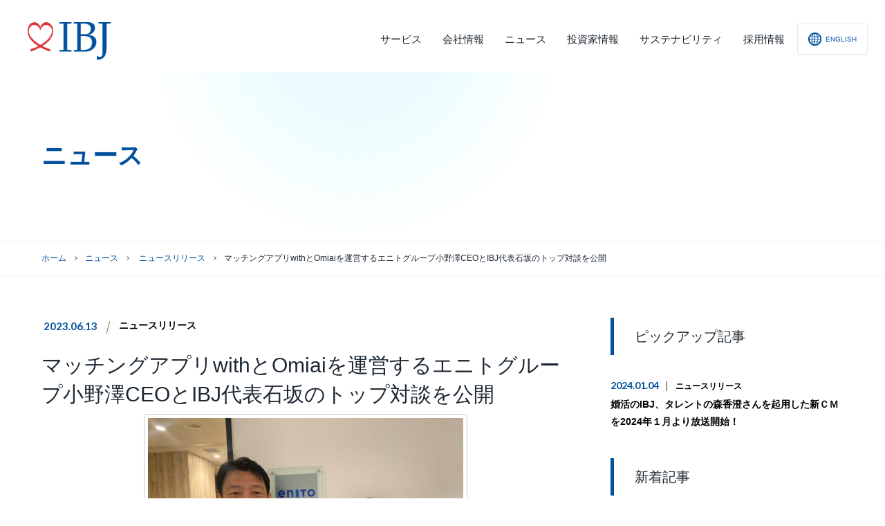

--- FILE ---
content_type: text/html; charset=UTF-8
request_url: https://www.ibjapan.jp/information/2023/06/1-193.html
body_size: 40218
content:



<!DOCTYPE html>
<html lang="ja">
<head>
<!-- Global site tag (gtag.js) - Google Analytics -->
<script async src="https://www.googletagmanager.com/gtag/js?id=G-GYFXSKG94W"></script>
<script>
  window.dataLayer = window.dataLayer || [];
  function gtag(){dataLayer.push(arguments);}
  gtag('js', new Date());

  gtag('config', 'G-GYFXSKG94W');
</script>
<!-- End Global site tag (gtag.js) - Google Analytics -->
<!-- Google Analytics -->
<script src="/common/js/analytics.js"></script>
<!-- EndGoogle Analytics -->
<meta charset="UTF-8">
<title>マッチングアプリwithとOmiaiを運営するエニトグループ小野澤CEOとIBJ代表石坂のトップ対談を公開 | 株式会社IBJ</title>
<meta name="viewport" content="width=device-width,initial-scale=1.0">
<meta name="format-detection" content="telephone=no">

<!-- jQueryはCDNの1本に統一（依存対策のため defer なし／wp_head() の前） -->
<script src="https://code.jquery.com/jquery-3.7.1.min.js"></script>

<!-- ページ個別JS（すべて defer 指定済み） -->
<script>
$(function() {
	$('.single .entry-content a').has('img').css('border', 'none');
});
</script>
<!-- イントロ制御（TOPのみ・同一タブ中は1回だけ） -->
<script>
(function () {
  var TOPS = ['/', '/index.html'];
  var INTRO_SHOWN = 'introShown';
  try {
    var path = location.pathname;
    if (TOPS.indexOf(path) >= 0 && sessionStorage.getItem(INTRO_SHOWN)) {
      document.documentElement.classList.add('skip-intro');
    }
    window.__introControlled = true;
  } catch (e) {}
})();
</script>

<link rel='dns-prefetch' href='//cdnjs.cloudflare.com' />
<link rel='dns-prefetch' href='//s.w.org' />
<link rel="alternate" type="application/rss+xml" title="株式会社IBJ &raquo; フィード" href="https://www.ibjapan.jp/feed" />
<link rel="alternate" type="application/rss+xml" title="株式会社IBJ &raquo; コメントフィード" href="https://www.ibjapan.jp/comments/feed" />
<link rel='stylesheet' id='wp-block-library-css'  href='https://www.ibjapan.jp/information/wp-includes/css/dist/block-library/style.min.css?ver=5.4.2' type='text/css' media='all' />
<link rel='stylesheet' id='_tk-bootstrap-wp-css'  href='https://www.ibjapan.jp/information/wp-content/themes/ibj_2021/includes/css/bootstrap-wp.css?ver=5.4.2' type='text/css' media='all' />
<link rel='stylesheet' id='_tk-bootstrap-css'  href='https://www.ibjapan.jp/information/wp-content/themes/ibj_2021/includes/resources/bootstrap/css/bootstrap.min.css?ver=5.4.2' type='text/css' media='all' />
<link rel='stylesheet' id='_tk-font-awesome-css'  href='https://www.ibjapan.jp/information/wp-content/themes/ibj_2021/includes/css/font-awesome.min.css?ver=4.1.0' type='text/css' media='all' />
<link rel='stylesheet' id='_tk-style-css'  href='https://www.ibjapan.jp/information/wp-content/themes/ibj_2021/style.css?ver=5.4.2' type='text/css' media='all' />
<script type='text/javascript' src='//cdnjs.cloudflare.com/ajax/libs/jquery/3.4.1/jquery.min.js?ver=5.4.2'></script>
<script type='text/javascript' src='https://www.ibjapan.jp/information/wp-content/themes/ibj_2021/includes/resources/bootstrap/js/bootstrap.js?ver=5.4.2'></script>
<script type='text/javascript' src='https://www.ibjapan.jp/information/wp-content/themes/ibj_2021/includes/js/bootstrap-wp.js?ver=5.4.2'></script>
<link rel='https://api.w.org/' href='https://www.ibjapan.jp/wp-json/' />
<link rel="canonical" href="https://www.ibjapan.jp/information/2023/06/1-193.html" />
<link rel='shortlink' href='https://www.ibjapan.jp/?p=11258' />
<link rel="alternate" type="application/json+oembed" href="https://www.ibjapan.jp/wp-json/oembed/1.0/embed?url=https%3A%2F%2Fwww.ibjapan.jp%2Finformation%2F2023%2F06%2F1-193.html" />
<link rel="alternate" type="text/xml+oembed" href="https://www.ibjapan.jp/wp-json/oembed/1.0/embed?url=https%3A%2F%2Fwww.ibjapan.jp%2Finformation%2F2023%2F06%2F1-193.html&#038;format=xml" />
<style type="text/css"></style><link rel="stylesheet" href="/css/common.css?20251129-0119" type="text/css">
<link rel="stylesheet" href="/css/bootstrap_grid.css" type="text/css">
<link rel="stylesheet" href="/css/old.css" type="text/css" />
<link rel="stylesheet" href="/css/style.css" type="text/css">
</head>

<body class="under">
<div id="wrapper">

  <!--header-->
  <header>
    <div class="header_inner">
      <div class="container">
        <h1 class="header_logo">
          <a href="/"><img src="/img/common/logo.png" alt="IBJ"></a>
        </h1>

        <div class="header_nav">
          <nav>
            <div class="header_nav_inner">
              <ul class="header_nav_list">

                <li class="has-subnav"><a href="/service/"><span>サービス</span><span class="toggle-icon"></span></a>
                  <div class="subnav">
                    <div class="subnav_inner">
                      <div class="subnav_index"><a href="/service/"><span>サービス</span></a></div>
                      <ul class="subnav_list">
                        <li><div class="subnav_ttl"><a href="/service#marriage">婚活サービス</a></div></li>
                        <li><div class="subnav_ttl"><a href="/service#lifedesign">ライフデザインサービス</a></div></li>
                      </ul>
                    </div>
                  </div>
                </li>

                <li class="has-subnav"><a href="/corporate/"><span>会社情報</span><span class="toggle-icon"></span></a>
                  <div class="subnav">
                    <div class="subnav_inner">
                      <div class="subnav_index"><a href="/corporate/"><span>会社情報</span></a></div>
                      <ul class="subnav_list">
                        <li><div class="subnav_ttl"><a href="/corporate/message/">代表メッセージ</a></div></li>
                        <li><div class="subnav_ttl"><a href="/corporate/corporate_policy/">経営理念</a></div></li>
                        <li><div class="subnav_ttl"><a href="/corporate/overview/">会社概要</a></div></li>
                        <li><div class="subnav_ttl"><a href="/corporate/officer/">役員紹介</a></div></li>
                        <li><div class="subnav_ttl"><a href="/corporate/history/">企業沿革</a></div></li>
                        <li><div class="subnav_ttl"><a href="/corporate/shoplist/">店舗情報</a></div></li>
                        <li><div class="subnav_ttl"><a href="/corporate/group/">グループ会社</a></div></li>
                        <li><div class="subnav_ttl"><a href="/corporate/access">アクセス</a></div></li>
                      </ul>
                    </div>
                  </div>
                </li>

                <li class="has-subnav current"><a href="/information/archive"><span>ニュース</span><span class="toggle-icon"></span></a>
                  <div class="subnav">
                    <div class="subnav_inner">
                      <div class="subnav_index"><a href="/information/archive"><span>ニュース</span></a></div>
                      <ul class="subnav_list">
                        <li><div class="subnav_ttl"><a href="/information/category/information">ニュースリリース</a></div></li>
                        <li><div class="subnav_ttl"><a href="/information/category/media">メディア実績</a></div></li>
                        <li><div class="subnav_ttl"><a href="/information/category/report">調査レポート</a></div></li>
                        <li><div class="subnav_ttl"><a href="/ir/news">IRニュース</a></div></li>
                      </ul>
                    </div>
                  </div>
                </li>

                <li class="has-subnav"><a href="/ir/"><span>投資家情報</span><span class="toggle-icon"></span></a>
                  <div class="subnav">
                    <div class="subnav_inner">
                      <div class="subnav_index"><a href="/ir/"><span>投資家情報</span></a></div>
                      <ul class="subnav_list">
                        <li class="has_subnav2">
                          <div class="subnav_ttl"><span class="subnav-ttl-link">株式情報</span><span class="toggle-icon"></span></div>
                          <ul class="subnav_link">
                            <li><a href="/ir/stock">株式情報</a></li>
                            <li><a href="/ir/benefit">株主優待制度</a></li>
                            <li><a href="/ir/stockholders_meeting">株主総会情報</a></li>
                            <li><a href="//stocks.finance.yahoo.co.jp/stocks/detail/?code=6071.T" rel="nofollow" target="_blank" class="icon-blank">株価情報</a></li>
                          </ul>
                        </li>
                        <li class="has_subnav2">
                          <div class="subnav_ttl"><span class="subnav-ttl-link">IRライブラリ</span><span class="toggle-icon"></span></div>
                          <ul class="subnav_link">
                            <li><a href="/ir/result">決算短信</a></li>
                            <li><a href="/ir/presentation">説明会資料・中期経営計画・動画</a></li>
                            <li><a href="/ir/security">四半期報告書・有価証券報告書</a></li>
                            <li><a href="/ir/report">株主通信</a></li>
                            <li><a href="/ir/analystreport">アナリスト･レポート</a></li>
                            <li><a href="/ir/highlight">業績・財務ハイライト</a></li>
                          </ul>
                        </li>
                        <li class="has_subnav2">
                          <div class="subnav_ttl"><span class="subnav-ttl-link">その他</span><span class="toggle-icon"></span></div>
                          <ul class="subnav_link">
                            <li><a href="/ir/disclosure">ディスクロージャー･ポリシー</a></li>
                            <li><a href="/ir/koukoku">電子公告</a></li>
                            <li><a href="/ir/disclaimer">免責事項</a></li>
                            <li><a href="/ir/faq">よくあるご質問</a></li>
                          </ul>
                        </li>
                      </ul>
                    </div>
                  </div>
                </li>

                <li class="has-subnav"><a href="/sustainability/"><span>サステナビリティ</span><span class="toggle-icon"></span></a>
                  <div class="subnav">
                    <div class="subnav_inner">
                      <div class="subnav_index"><a href="/sustainability/"><span>サステナビリティ</span></a></div>
                      <ul class="subnav_list">
                        <li><div class="subnav_ttl"><a href="/sustainability/commitment/">トップコミットメント</a></div></li>
                        <li><div class="subnav_ttl"><a href="/sustainability/environment/">環境への取り組み</a></div></li>
                        <li><div class="subnav_ttl"><a href="/sustainability/society/">社会への取り組み</a></div></li>
                        <li><div class="subnav_ttl"><a href="/sustainability/governance/">ガバナンスへの取り組み</a></div></li>
                      </ul>
                    </div>
                  </div>
                </li>

                <li class=""><a href="https://recruit.ibjapan.jp/"><span>採用情報</span></a></li>
                <li class="spOnly"><a href="/sitemap"><span>サイトマップ</span></a></li>
              </ul>
            </div>
          </nav>
        </div>
      </div>

      <div class="header_utility">
        <div class="header_utility_inner">
          <div class="header_utility_en">
            <a href="https://www.ibj-gl.com/">
              <p><img src="/img/common/icon-lang.svg" alt="ENGLISH"><span>ENGLISH</span><span class="sp-en">EN</span></p>
            </a>
          </div>
          <button class="nav-trigger"><span></span><span></span><span></span></button>
        </div>
      </div>
    </div>
  </header>

<main id="1-193" class="single" data-trigger>

  <div class="page-title">
    <div class="container">
      <h2>ニュース</h2>
    </div>
  </div>
<div class="breadcrumb">
  <div class="container">
<ul>
 <li itemscope="itemscope" itemtype="https://schema.org/BreadcrumbList" class="home"><a itemprop="url" href="https://www.ibjapan.jp/"><span itemprop="title">ホーム</span></a></li>

<li><a href="/information/archive">ニュース</a></li>
 <li itemscope="itemscope" itemtype="https://schema.org/BreadcrumbList">
    <a itemprop="url" href="https://www.ibjapan.jp/information/category/information"><span itemprop="title">ニュースリリース</span></a>
     </li>
 <li class="last">マッチングアプリwithとOmiaiを運営するエニトグループ小野澤CEOとIBJ代表石坂のトップ対談を公開</li>

</ul>
</div>
</div>
  <div class="container">
    <div class="row">
      <div class="col-sm-80 no-left-padding">
      
<article id="post-11258" class="post-11258 post type-post status-publish format-standard hentry category-information">
	<div class="entry-header">
				<ul class="entry-meta clearfix">
			<li><span class='timestamp'>&nbsp;2023.06.13</span></li>			<li><a href="https://www.ibjapan.jp/information/category/information" rel="category tag">ニュースリリース</a></li>								</ul>
		
		<h2 class="page-title">マッチングアプリwithとOmiaiを運営するエニトグループ小野澤CEOとIBJ代表石坂のトップ対談を公開</h2>
	</div><!-- .entry-header -->

  <!-- sns button top -->
    <!-- /sns button top -->

	<div class="entry-content mb30">
				<div id="attachment_11261" style="width: 468px" class="wp-caption aligncenter"><img aria-describedby="caption-attachment-11261" class=" wp-image-11261" src="https://www.ibjapan.jp/information/wp-content/uploads/2023/06/MicrosoftTeams-image.jpg" alt="" width="458" height="343" srcset="https://www.ibjapan.jp/information/wp-content/uploads/2023/06/MicrosoftTeams-image.jpg 1478w, https://www.ibjapan.jp/information/wp-content/uploads/2023/06/MicrosoftTeams-image-300x225.jpg 300w, https://www.ibjapan.jp/information/wp-content/uploads/2023/06/MicrosoftTeams-image-1024x768.jpg 1024w, https://www.ibjapan.jp/information/wp-content/uploads/2023/06/MicrosoftTeams-image-768x576.jpg 768w" sizes="(max-width: 458px) 100vw, 458px" /><p id="caption-attachment-11261" class="wp-caption-text">（左）株式会社IBJ代表取締役 石坂茂（右）株式会社エニトグループ代表取締役 小野澤香澄</p></div>
<h2 class="release--sub_title">株式会社IBJ（代表取締役社長：石坂茂、本社：東京都新宿区、東証プライム：6071）は、「<a href="https://www.ibjapan.jp/match-lab/interview-with-omiai/">IBJマッチングアプリ研究室</a>」のインタビュー第１弾として、株式会社エニトグループ小野澤CEOとIBJ代表石坂のトップ対談を実現。小野澤氏のマッチングアプリへの想いや今後の取組みなどを教えていただきました。</h2>
<p>&nbsp;</p>
<h3 class="design05">マッチングアプリに関する正しい知識やノウハウを発信</h3>
<p>マッチングアプリの普及に伴い、婚活フェーズの変化から結婚相談所へ移行するケースも増えています。こうした傾向を受け、マッチングアプリと結婚相談所は「競合関係」ではなく「協業関係」であると捉え、当社では、マッチングアプリに関する正しい知識やノウハウを発信し、出会いの母数を広げることを目的に開設したメディア「IBJマッチングアプリ研究室」を運営しています。今回、初の試みとして、マッチングアプリ運営企業のインタビューを実施。IBJグループと協業関係にあるエニトグループ協力のもと、第１弾の対談が実現しました。</p>
<h3 class="design05">本対談の概要</h3>
<p>2023年3月1日に価値観重視の出会いを提供するマッチングアプリ『with』と結婚を見据えたまじめな出会いを提供する『Omiai』の運営統合をするため、新会社「エニトグループ」が発足。対談の中では、小野澤氏が本事業を取組むことになったきっかけや『with』と『Omiai』それぞれのアプリの特徴の違い、またリアルイベントや安全にアプリを利用いただくための取組みなどを紹介。これから婚活を始める皆様の参考になりましたら幸いです。<strong>【<a href="https://www.ibjapan.jp/match-lab/interview-with-omiai/">記事全文はこちら</a>】</strong></p>
<p><strong>■対談（一部抜粋） </strong></p>
<h3 class="design05">「結婚を見据えた人とのまじめな出会い」をアシストする『Omiai』</h3>
<p><strong>小野澤：​​</strong>仮に「結婚」をゴールとした場合、IBJさんのような結婚相談所はステップを区切って、短期で確実に結婚へ導いていくサービスですよね。​</p>
<p><strong>​​石　坂：</strong>​​はい。「1年後には結婚」を目標にスケジュール設定をするので、最初にお見合いしてから3ヶ月をめどに、結婚に向けた意思確認をほぼ全員にしています。成婚まではとてもスピーディです。​</p>
<p><strong>​​小野澤：​​</strong>『Omiai』はそのすぐお隣りにいるイメージですね。「今すぐ結婚」の時間軸ではないにしろ、「次に付き合う方とは結婚したい」と、真面目な出会いを求める方向けのサービスです。コアユーザーは20代後半から30代。短い時間で心からいいと思えるお相手を探すため、つまり「長く使い続ける」より「早く卒業していただく」ためのアプリなので、シンプルでわかりやすい操作性もお客様の評価をいただいています。</p>
<p><img class="wp-image-11260 aligncenter" src="https://www.ibjapan.jp/information/wp-content/uploads/2023/06/MicrosoftTeams-image-1.jpg" alt="" width="549" height="309" srcset="https://www.ibjapan.jp/information/wp-content/uploads/2023/06/MicrosoftTeams-image-1.jpg 1706w, https://www.ibjapan.jp/information/wp-content/uploads/2023/06/MicrosoftTeams-image-1-300x169.jpg 300w, https://www.ibjapan.jp/information/wp-content/uploads/2023/06/MicrosoftTeams-image-1-1024x576.jpg 1024w, https://www.ibjapan.jp/information/wp-content/uploads/2023/06/MicrosoftTeams-image-1-768x432.jpg 768w, https://www.ibjapan.jp/information/wp-content/uploads/2023/06/MicrosoftTeams-image-1-1536x864.jpg 1536w" sizes="(max-width: 549px) 100vw, 549px" />​</p>
<h3 class="design05">「20代の恋人探し＆自分探し」をサポートする『with』</h3>
<p><strong>石　坂：​​</strong>一方で『with』は、もう少し若い年代がターゲットですよね。​</p>
<p><strong>​​小野澤：</strong>​​はい。​​結婚前提というだけでなく、真面目な恋愛をしたい​​20代を中心にした​​「恋人探し」​​と「自分探し」をサポートしています。​ ​​皆さんはどうかわからないのですが、私は20代の時、自分が何者でどんな人が合うのかわからず、アワアワしていた時期がありました。​​自分のプロフィールを書く時も「あれ？自分って何者だろう？」と手が止まってしまう。『with』では、BIG5を参考にした性格診断テストをもとにプロフィールが作成できたり、2週間に1度届く心理テストに答えることで、新しい出会いが見つかるように設計されています。</p>
<p><strong>今回の記事は、アプリを運営会社する会社の代表から直接プロダクトへの想いや今後の目標を伺いました。IBJマッチングアプリ研究室は引き続き、有識者との対談や運営会社へのインタビューなど多角的に情報を発信してまいります。 </strong></p>
<p>&nbsp;</p>
<p id="p-iframe-image-b250c47d-3b21-41a9-b194-d3fdaf45f3a2"><span class="text-image-caption clearfix editor-image center"><img class=" wp-image-11267 aligncenter" src="https://www.ibjapan.jp/information/wp-content/uploads/2023/06/logo_ibj.png" alt="" width="367" height="63" srcset="https://www.ibjapan.jp/information/wp-content/uploads/2023/06/logo_ibj.png 780w, https://www.ibjapan.jp/information/wp-content/uploads/2023/06/logo_ibj-300x52.png 300w, https://www.ibjapan.jp/information/wp-content/uploads/2023/06/logo_ibj-768x132.png 768w" sizes="(max-width: 367px) 100vw, 367px" /></span></p>
<p>&nbsp;</p>
<p><strong><u>■株式会社IBJ</u></strong><br />
​お客様のライフスタイルや婚活フェーズに合わせた婚活サービスの提供と、結婚に伴うライフデザインサポートを行っています。成婚＝婚約と定義し、マッチングに留まらないトータルサポートで、年間1万組を超える成婚を創出。日本の深刻な課題である「人口減少問題」に、結婚カップルを生み出すことで貢献したいと考えています。<br />
所在地　：東京都新宿区西新宿1-23-7 新宿ファーストウエスト 12階/17階<br />
上場市場：東証プライム  証券コード6071<br />
代表者　：代表取締役社長 石坂 茂<br />
事業内容：婚活事業（結婚相談所・イベント・婚活アプリ）<br />
ライフデザイン事業（ウエディング・保険・住宅）</p>
<p>&nbsp;</p>
			</div><!-- .entry-content -->

  <!-- sns button bottom -->
    <div class="clearfix">
  
<!--Type1-->

<div id="share_top1">

 

<div class="sns">
<ul class="type1 clearfix">
<!--Twitterボタン-->
<li class="twitter">
<a href="http://twitter.com/share?text=%E3%83%9E%E3%83%83%E3%83%81%E3%83%B3%E3%82%B0%E3%82%A2%E3%83%97%E3%83%AAwith%E3%81%A8Omiai%E3%82%92%E9%81%8B%E5%96%B6%E3%81%99%E3%82%8B%E3%82%A8%E3%83%8B%E3%83%88%E3%82%B0%E3%83%AB%E3%83%BC%E3%83%97%E5%B0%8F%E9%87%8E%E6%BE%A4CEO%E3%81%A8IBJ%E4%BB%A3%E8%A1%A8%E7%9F%B3%E5%9D%82%E3%81%AE%E3%83%88%E3%83%83%E3%83%97%E5%AF%BE%E8%AB%87%E3%82%92%E5%85%AC%E9%96%8B&url=https%3A%2F%2Fwww.ibjapan.jp%2Finformation%2F2023%2F06%2F1-193.html&via=&tw_p=tweetbutton&related=" onclick="javascript:window.open(this.href, '', 'menubar=no,toolbar=no,resizable=yes,scrollbars=yes,height=400,width=600');return false;"><i class="icon-twitter"></i><span class="ttl">Tweet</span><span class="share-count"></span></a></li>

<!--Facebookボタン-->
<li class="facebook">
<a href="//www.facebook.com/sharer/sharer.php?u=https://www.ibjapan.jp/information/2023/06/1-193.html&amp;t=%E3%83%9E%E3%83%83%E3%83%81%E3%83%B3%E3%82%B0%E3%82%A2%E3%83%97%E3%83%AAwith%E3%81%A8Omiai%E3%82%92%E9%81%8B%E5%96%B6%E3%81%99%E3%82%8B%E3%82%A8%E3%83%8B%E3%83%88%E3%82%B0%E3%83%AB%E3%83%BC%E3%83%97%E5%B0%8F%E9%87%8E%E6%BE%A4CEO%E3%81%A8IBJ%E4%BB%A3%E8%A1%A8%E7%9F%B3%E5%9D%82%E3%81%AE%E3%83%88%E3%83%83%E3%83%97%E5%AF%BE%E8%AB%87%E3%82%92%E5%85%AC%E9%96%8B" class="facebook-btn-icon-link" target="blank" rel="nofollow"><i class="icon-facebook"></i><span class="ttl">Share</span><span class="share-count"></span></a></li>







</ul>
</div>

</div>


<!--Type2-->

<!--Type3-->

<!--Type4-->

<!--Type5-->
  </div>
    <!-- /sns button bottom -->

		<div class="entry-nav">
		<div class="row">
			<div class="col-xs-60 text-center">
				<p class="prev_link"><a href="https://www.ibjapan.jp/information/2023/06/12-2.html" rel="prev">前の記事</a></p>
			</div>
			<div class="col-xs-60 text-center">
				<p class="next_link"><a href="https://www.ibjapan.jp/information/2023/08/1-194.html" rel="next">次の記事</a></p>
			</div>
		</div>
	</div><!-- .entry-meta -->
	
</article><!-- #post-## -->

      <!-- comments -->
            <!-- /comments -->
      </div>
      <div class="col-sm-37 col-sm-offset-3 no-right-padding">
        
<div class="sidebar-padder">
	<aside id="styled_post_list1_widget-3" class="widget styled_post_list1_widget"><h3 class="widget-title">ピックアップ記事</h3><ol class="styled_post_list1">
 <li class="clearfix">
          <div class="dateandcate">
  <span class="date">2024.01.04</span>
  <span class="cate"><a href="https://www.ibjapan.jp/information/category/information" rel="category tag">ニュースリリース</a></span>    </div>
            <a class="title" href="https://www.ibjapan.jp/information/2024/01/1-212.html">婚活のIBJ、タレントの森香澄さんを起用した新ＣＭを2024年１月より放送開始！</a>
        </li>
</ol>
</aside>	<aside id="styled_post_list2_widget-2" class="widget styled_post_list2_widget">
		<h3 class="widget-title">新着記事</h3>
		<ol class="styled_post_list2">
			
			<li class="clearfix">
				<p class="date">2025.11.21</p>
				<h4 class="title"><a href="https://www.ibjapan.jp/information/2025/11/21-5.html">【新番組】森香澄＆カンニング竹山が見届ける『The Marriage Project』配信スタート</a></h4>
			</li>
			
			
			<li class="clearfix">
				<p class="date">2025.11.6</p>
				<h4 class="title"><a href="https://www.ibjapan.jp/information/2025/11/6-2.html">新サービス オンライン結婚相談所「IBJ online」リリース</a></h4>
			</li>
			
			
			<li class="clearfix">
				<p class="date">2025.10.30</p>
				<h4 class="title"><a href="https://www.ibjapan.jp/information/2025/10/maripro.html">【森香澄＆カンニング竹山 MC決定】婚活リアリティ番組『The Marriage Project』が11月14日配信スタート</a></h4>
			</li>
			
					</ol>
	</aside>
	<aside id="text-2" class="widget widget_text">
		<h3 class="widget-title">アーカイブ</h3>
		<div class="textwidget">
			<ul class="nav">
					<li class="cat-item"><a href='https://www.ibjapan.jp/information/2025'>2025年</a></li>
	<li class="cat-item"><a href='https://www.ibjapan.jp/information/2024'>2024年</a></li>
	<li class="cat-item"><a href='https://www.ibjapan.jp/information/2023'>2023年</a></li>
	<li class="cat-item"><a href='https://www.ibjapan.jp/information/2022'>2022年</a></li>
	<li class="cat-item"><a href='https://www.ibjapan.jp/information/2021'>2021年</a></li>
	<li class="cat-item"><a href='https://www.ibjapan.jp/information/2020'>2020年</a></li>
	<li class="cat-item"><a href='https://www.ibjapan.jp/information/2019'>2019年</a></li>
	<li class="cat-item"><a href='https://www.ibjapan.jp/information/2018'>2018年</a></li>
	<li class="cat-item"><a href='https://www.ibjapan.jp/information/2017'>2017年</a></li>
	<li class="cat-item"><a href='https://www.ibjapan.jp/information/2016'>2016年</a></li>
	<li class="cat-item"><a href='https://www.ibjapan.jp/information/2015'>2015年</a></li>
	<li class="cat-item"><a href='https://www.ibjapan.jp/information/2014'>2014年</a></li>
	<li class="cat-item"><a href='https://www.ibjapan.jp/information/2013'>2013年</a></li>
	<li class="cat-item"><a href='https://www.ibjapan.jp/information/2012'>2012年</a></li>
	<li class="cat-item"><a href='https://www.ibjapan.jp/information/2011'>2011年</a></li>
	<li class="cat-item"><a href='https://www.ibjapan.jp/information/2010'>2010年</a></li>
			</ul>
		</div>
	</aside>

	</div>
<!-- close .sidebar-padder -->
      </div>
    </div>
  </div>
</main>
<!-- footer -->
<footer class="bg-light">
  <!--<div id="pagetop"><span></span></div>-->
  <div class="footer_nav">
    <div class="container">
      <div class="footer_nav_list">
        <ul>
          <li class="has-subnav"><a href="/corporate/">会社情報<span class="toggle-icon"></span></a>
            <ul class="subnav">
              <li><a href="/corporate/message/">代表メッセージ</a></li>
              <li><a href="/corporate/corporate_policy/">経営理念</a></li>
              <li><a href="/corporate/overview/">会社概要</a></li>
              <li><a href="/corporate/officer/">役員紹介</a></li>
              <li><a href="/corporate/history/">企業沿革</a></li>
              <li><a href="/corporate/shoplist/">店舗情報</a></li>
              <li><a href="/corporate/group/">グループ会社</a></li>
              <li><a href="/corporate/access">アクセス</a></li>
            </ul>
          </li>
          <li class="has-subnav"><a href="/information/archive">ニュース<span class="toggle-icon"></span></a>
            <ul class="subnav">
              <li><a href="/information/category/information">ニュースリリース</a></li>
              <li><a href="/information/category/media">メディア実績</a></li>
              <li><a href="/information/category/report">調査レポート</a></li>
              <li><a href="/ir/news">IRニュース</a></li>
            </ul>
          </li>
          <li class="has-subnav"><a href="/service/">サービス<span class="toggle-icon"></span></a>
            <ul class="subnav">
              <li><a href="https://www.ibjapan.com/">IBJ</a></li>
              <li><a href="https://www.loungemembers.com/">IBJメンバーズ</a></li>
              <li><a href="https://www.partyparty.jp/">IBJ Matching</a></li>
              <li><a href="https://www.ibjonline.jp">IBJ online</a></li>
              <li><a href="https://www.bridalnet.co.jp/">Bridal Net</a></li>
              <li><a href="https://w-navi.jp/">ウエディングnavi</a></li>
              <li><a href="https://www.ibjapan.com/kaisetu/">IBJ開業支援</a></li>
              <li><a href="/service">その他サービス</a></li>
            </ul>
          </li>
        </ul>
        <ul>
          <li class="has-subnav"><a href="/ir/">投資家情報<span class="toggle-icon"></span></a>
            <ul class="subnav">
              <li class="has_subnav2">
                <div class="subnav_ttl"><span class="subnav-ttl-link">株式情報</span><span class="toggle-icon"></span></div>
                <ul class="subnav_link">
                  <li><a href="/ir/stock">株式情報</a></li>
                  <li><a href="/ir/benefit">株主優待制度</a></li>
                  <li><a href="/ir/stockholders_meeting">株主総会情報</a></li>
                  <li><a href="//stocks.finance.yahoo.co.jp/stocks/detail/?code=6071.T" rel="nofollow" target="_blank"
                      class="icon-blank">株価情報</a></li>
                </ul>
              </li>
              <li class="has_subnav2">
                <div class="subnav_ttl"><span class="subnav-ttl-link">IRライブラリ</span><span class="toggle-icon"></span>
                </div>
                <ul class="subnav_link">
                  <li><a href="/ir/result">決算短信</a></li>
                  <li><a href="/ir/presentation">説明会資料・中期経営計画・動画</a></li>
                  <li><a href="/ir/security">四半期報告書・有価証券報告書</a></li>
                  <li><a href="/ir/report">株主通信</a></li>
                  <li><a href="/ir/analystreport">アナリスト･レポート</a></li>
                  <li><a href="/ir/highlight">業績・財務ハイライト</a></li>
                </ul>
              </li>
              <li class="has_subnav2">
                <div class="subnav_ttl"><span class="subnav-ttl-link">その他</span><span class="toggle-icon"></span></div>
                <ul class="subnav_link">
                  <li><a href="/ir/disclosure">ディスクロージャー･ポリシー</a></li>
                  <li><a href="/ir/koukoku">電子公告</a></li>
                  <li><a href="/ir/disclaimer">免責事項</a></li>
                  <li><a href="/ir/faq">よくあるご質問</a></li>
                </ul>
              </li>
            </ul>
          </li>
        </ul>
        <ul>
          <li class="has-subnav"><a href="/sustainability/">サステナビリティ<span class="toggle-icon"></span></a>
            <ul class="subnav">
              <li><a href="/sustainability/commitment/">トップコミットメント</a></li>
              <li><a href="/sustainability/environment/">環境への取り組み</a></li>
              <li><a href="/sustainability/society/">社会への取り組み</a></li>
              <li><a href="/sustainability/governance/">ガバナンスへの取り組み</a></li>
            </ul>
          </li>
          <li class="has-subnav"><a href="https://recruit.ibjapan.jp/">採用情報<span class="toggle-icon"></span></a>
            <ul class="subnav">
              <li><a href="https://recruit.ibjapan.jp/" target="_blank" rel="noopener noreferrer"
                  class="icon-blank">通年採用（中途・新卒）</a></li>
              <li><a href="https://recruit.ibjapan.jp/careers-bridal" target="_blank" rel="noopener noreferrer"
                  class="icon-blank">経験者採用</a></li>
              <li><a href="https://recruit.ibjapan.jp/internship-form/" target="_blank" rel="noopener noreferrer"
                  class="icon-blank">インターンシップ</a></li>
            </ul>
          </li>
          <li class="has-subnav"><a href="/individual">個人情報保護方針<span class="toggle-icon"></span></a>
            <ul class="subnav">
              <li><a href="/individual_renmei_lounge">相談所連盟およびラウンジ事業に関する個人情報の取扱い</a></li>
              <li><a href="https://www.ibj-life.jp/privacypolicy/"  target="_blank">保険および金融商品仲介業に関する個人情報の取扱い</a></li>
              <li><a href="/individual_saiyou">採用に関する個人情報の取扱い</a></li>
              <li><a href="/individual_otoiawase">お問い合わせに関する個人情報の取扱い</a></li>
              <li><a href="/individual#optout">利用者情報の外部送信について</a></li>
            </ul>
          </li>
        </ul>
      </div>
    </div>
  </div>
  <div class="footer_middle">
    <div class="container">
      <ul class="footer_link">
        <li><a href="/ir/koukoku">電子公告</a></li>
        <li><a href="/sitepolicy">サイトポリシー</a></li>
        <li><a href="/ir/disclosure">ディスクロージャー･ポリシー</a></li>
        <li><a href="/disclaimer">免責事項</a></li>
        <li><a href="/corporate/sitemap">サイトマップ</a></li>
        <li><a href="/ir/faq">よくあるご質問</a></li>
        <li><a href="/corporate/contact">お問い合わせ</a></li>
      </ul>
      <ul class="footer_sns">
        <li><a href="https://www.youtube.com/channel/UCqZwahfls9eh9EgM8J6N0bQ/" target="_blank"><img
              src="/img/common/footer-sns-youtube.png" alt="IBJチャンネル"></a></li>
        <li><a href="https://www.wantedly.com/companies/ibj" target="_blank"><img src="/img/common/footer-sns-w.png"
              alt="Wantedly"></a></li>
        <li><a href="https://www.facebook.com/IBJ.official/" target="_blank"><img src="/img/common/footer-sns-fb.png"
              alt="facebook"></a></li>
      </ul>
    </div>
  </div>
  <div class="footer_lower">
    <div class="container">
      <div class="footer_sub link-list">
        <p> <img src="/img/common/tosho_prime.png" style="height:70px;" alt="JPX">
          <span>株式会社IBJは東京証券取引所プライム市場に上場しております。（証券コード：6071）</span>
        </p>
        <p> <a href="https://privacymark.jp/" target="_blank" class="icon-blank"> <img
              src="/img/common/privacy-mark.png" alt="privacy-mark" style="height:70px;">
            <span>株式会社IBJは大切な個人情報を保護することを目的にプライバシーマークを取得しています。</span> </a> </p>
        <p> <a href="https://www.gender.go.jp/policy/sokushin/male_leaders/index.html" target="_blank"
            class="icon-blank"> <img src="/img/common/declaration.png" alt="WEPs" style="height:70px;">
            <span>「輝く女性の活躍を加速する男性リーダーの会」行動宣言</span> </a> </p>
      </div>
    </div>
  </div>
  <div class="footer_btm">
    <div class="container">
      <div class="footer_logo"> 
        <a href="/"> <img src="/img/common/footer-logo.png" alt="IBJ 人と人をつなぐのは、人だと思う。"> </a>
      </div>
      <p class="copy font-lato">© IBJ Inc.All rights reserved.</p>
    </div>
  </div>
</footer>
<div class="page-bg"></div>
</div>

<!-- WP_JS -->
<script src="/js/lib.min.js"></script>
<script type="text/javascript" src="https://www.ibjapan.jp/information/wp-content/themes/ibj_2021/js/jscript.js"></script>
<script src="https://www.ibjapan.jp/information/wp-content/themes/ibj_2021/js/comment.js?ver=30.0.1"></script>
<link rel="stylesheet" href="https://www.ibjapan.jp/information/wp-content/themes/ibj_2021/comment-style.css" type="text/css" />
<!-- /WP_JS -->
<script src="/js/script.js?20251129-0119"></script>
<script>
$(function() {
	$('.single .entry-content a').has('img').css('border', 'none');
});
</script><script type='text/javascript' src='https://www.ibjapan.jp/information/wp-content/themes/ibj_2021/includes/js/skip-link-focus-fix.js?ver=20130115'></script>
<script type='text/javascript' src='https://www.ibjapan.jp/information/wp-includes/js/wp-embed.min.js?ver=5.4.2'></script>
<script type='text/javascript' src='https://www.ibjapan.jp/information/wp-includes/js/comment-reply.min.js?ver=5.4.2'></script>

<!-- One Tag Conditional Container: IBJ (33856) | IBJ_IBJ_ONETAG (16821) | Export Date: Dec. 17, 2024 @ 10:57am UTC -->
<script type="text/javascript">
var ft_onetag_16821 = {
    ft_vars:{
        "ftXRef":"", // <-- INSERT "TRANSACTION_ID" --
        "ftXValue":"", // <-- INSERT "TRANSACTION_VALUE" --
        "ftXType":"", // <-- INSERT "TRANSACTION_TYPE" --
        "ftXName":"", // <-- INSERT "TRANSACTION_NAME" --
        "ftXNumItems":"", // <-- INSERT "TRANSACTION_QUANTITY" --
        "ftXCurrency":"", // <-- INSERT "TRANSACTION_CURRENCY" --
        "U1":"", // <-- INSERT "U1" --
        "U2":"", // <-- INSERT "U2" --
        "U3":"", // <-- INSERT "U3" --
        "U4":"", // <-- INSERT "U4" --
        "U5":"", // <-- INSERT "U5" --
        "U6":"", // <-- INSERT "U6" --
        "U7":"", // <-- INSERT "U7" --
        "U8":"", // <-- INSERT "U8" --
        "U9":"", // <-- INSERT "U9" --
        "U10":"", // <-- INSERT "U10" --
        "U11":"", // <-- INSERT "U11" --
        "U12":"", // <-- INSERT "U12" --
        "U13":"", // <-- INSERT "U13" --
        "U14":"", // <-- INSERT "U14" --
        "U15":"", // <-- INSERT "U15" --
        "U16":"", // <-- INSERT "U16" --
        "U17":"", // <-- INSERT "U17" --
        "U18":"", // <-- INSERT "U18" --
        "U19":"", // <-- INSERT "U19" --
        "U20":"", // <-- INSERT "U20" --
        },
    ot_dom:'https://servedby.flashtalking.com',
    ot_path:'/container/33856;146594;16821;iframe/?',
    ot_href:'ft_referrer='+escape(document.location.href),
    ot_rand:Math.random()*1000000,
    ot_ref:document.referrer,
    ot_init:function(){
        var o=this,qs='',count=0,ns='';
        for(var key in o.ft_vars){
            qs+=(o.ft_vars[key]==''?'':key+'='+o.ft_vars[key]+'&');
        }
        count=o.ot_path.length+qs.length+o.ot_href+escape(o.ot_ref).length;
        ns=o.ot_ns(count-2000);
        document.write('<iframe style="position:absolute; visibility:hidden; width:1px; height:1px;" src="'+o.ot_dom+o.ot_path+qs+o.ot_href+encodeURIComponent('?~'+qs)+'&ns='+ns+'&cb='+o.ot_rand+'"></iframe>');
    },
    ot_ns:function(diff){
        if(diff>0){
            var o=this,qo={},
                sp=/(?:^|&)([^&=]*)=?([^&]*)/g,
                fp=/^(http[s]?):\/\/?([^:\/\s]+)\/([\w\.]+[^#?\s]+)(.*)?/.exec(o.ot_ref),
                ro={h:fp[2],p:fp[3],qs:fp[4].replace(sp,function(p1,p2,p3){if(p2)qo[p2]=[p3]})};
            return escape(ro.h+ro.p.substring(0,10)+(qo.q?'?q='+unescape(qo.q):'?p='+unescape(qo.p)));
        }else{
            var o=this;
            return escape(unescape(o.ot_ref));
        }
            }
    }
ft_onetag_16821.ot_init();
</script>
</body>

</html>

--- FILE ---
content_type: text/css
request_url: https://www.ibjapan.jp/css/common.css?20251129-0119
body_size: 55928
content:
@charset "utf-8";
/*@import url('https://fonts.googleapis.com/css2?family=Lato:wght@500;700&family=Noto+Sans+JP:wght@400;500&display=swap');*/
@import url('https://fonts.googleapis.com/css2?family=Lato:wght@400;700&family=Raleway:wght@700&display=swap');

/* =========================================================== */
/* reset */
/* =========================================================== */
html, body, div, span, object, iframe,
h1, h2, h3, h4, h5, h6, p, blockquote, pre,
abbr, address, cite, code,
del, dfn, em, img, ins, kbd, q, samp,
small, strong, sub, sup, var,
b, i,
dl, dt, dd, ol, ul, li,
fieldset, form, label, legend,
table, caption, tbody, tfoot, thead, tr, th, td,
article, aside, canvas, details, figcaption, figure,
footer, header, hgroup, menu, nav, section, summary,
time, mark, audio, video { margin:0; padding:0; border:0; outline:0; font-size:100%; vertical-align:baseline; background:transparent;}
h1, h2, h3, h4, h5, h6 {font-weight: 500;}
article,aside,details,figcaption,figure,
footer,header,hgroup,menu,nav,section { display:block;}
nav ul { list-style:none;}
blockquote, q { quotes:none;}
blockquote:before, blockquote:after,
q:before, q:after {content:'';content:none;}
a {margin:0;padding:0;font-size:100%;vertical-align:baseline;background:transparent;text-decoration: none;display: inline-block; color: #00509e;/*border-bottom: 1px solid #00509e;*/line-height: 1.6;}
a.img {border-bottom: none;line-height: inherit;}
table { border-collapse:collapse; border-spacing:0; }
input, select { vertical-align:middle; }
button:focus {outline:0;}
img {max-width: 100%;width: auto;vertical-align: middle;}
em {font-style: normal;}
ul {list-style: none;}

a:focus {
    text-decoration: none!important;
    outline: none!important;
}

@media screen and (min-width: 768px) {
	a {transition: .3s;}
	a:hover{opacity: .7;text-decoration: none;}
}

/* =========================================================== */
/* Default */
/* =========================================================== */
html { font-size: 62.5%; height: auto; width: 100%; overflow-x: hidden;}
body {
  background-color: #fff;
  color: #1E2833;
  /*font-family: 'Noto Sans JP', "ヒラギノ角ゴ ProN W3", "Hiragino Kaku Gothic ProN", "メイリオ", "Meiryo", "ＭＳ ゴシック", "Verdana", sans-serif;*/
  font-family: '游ゴシック','游ゴシック体','Yu Gothic',YuGothic,'ヒラギノ角ゴ ProN W3','Hiragino Sans','Hiragino Kaku Gothic ProN','メイリオ',meiryo,"ＭＳ Ｐゴシック", sans-serif;
  font-weight: 400;
  font-size:1.4rem;
  line-height:1;
  width: 100%;
  -webkit-text-size-adjust: 100%;
}
small {font-size: 1.2rem;}
.smaller {font-size: 0.9em;}
.container {max-width: 1200px;margin: 0 auto;padding: 0 20px;width: 100%;box-sizing: border-box;}
.container-sub {max-width: 980px;margin: 0 auto;padding: 0 20px;}
#wrapper main {margin-bottom: 100px;}

@media screen and (max-width: 999px) {
#wrapper main {margin-bottom: 60px;}
}

/* =========================================================== */
/* header */
/* =========================================================== */
header {width: 100%;position: relative;z-index: 1000;transition: .2s;background: #fff;}
article header, article header.fixed {position: relative;height: auto;}
header a {border-bottom: none;}
header a:hover, header a:focus{text-decoration: none!important}
/* header .header_inner:before{content:"";position:absolute;bottom:0;left:25px;width:calc(100% - 50px);height:2px;background:#efefef} */
header .header_inner .container {display: flex;align-items: center;padding-top: 40px;transition: .2s;}
header .header_logo {width: 120px;margin-right: 40px;}
header .header_logo a {display: block;}
header .header_nav_list a {font-size: 1.5rem;padding: 5px 0;font-weight: 500;color: #1E2833;}
header .header_utility {transition: .2s;}
header .header_utility_inner {display: flex;font-size: 1rem;}
header .header_utility_inner a {display: inline-block;white-space: nowrap;padding: 12px 15px 10px;}
header .header_utility_en a {color: #00509E;background: #fff;}
header .header_utility_contact {}
header .header_utility_contact a {color: #fff;background: rgb(24,80,153); background: linear-gradient(90deg, rgba(24,80,153,1) 0%, rgba(61,123,206,1) 100%);}
header .header_utility_btn {}

/* subnav
----------------------*/
/* header .subnav{display: none;} */
header.fixed {background-color: rgba(255, 255, 255, 0.98);box-shadow: 0 3px 16px rgba(90, 121, 162, 0.08);}

@media screen and (min-width: 1000px) {

  .page-bg.active{padding-top:120px;opacity:1;visibility: visible;}
  .page-bg{position:fixed;top:0;right:0;width:100%;height:100vh;transition-duration:.2s;background:rgba(0,0,0,0.2);color:#fff;overflow-y:auto;z-index:5;opacity:0;visibility: hidden;}

  .nav-trigger {display: none;}
  header .header_nav, header nav, header .header_nav_inner, header .header_nav_list {height: 100%;}
  header .header_inner .container {justify-content: flex-end;position: relative;padding-right: 130px;max-width: inherit;padding-top: 40px;height:104px}
  header .header_nav_list {display: flex;}
  header .header_nav_list li {margin-right: 0;}
  header .header_nav_list a {padding: 5px 15px;}

  header .header_nav_list > li > a > span{position:relative;display:inline-block}
  header .header_nav_list > li > a > span:before{content:"";position:absolute;bottom:-4px;left:0;width:0;height:2px;background:#00509e;transition:.3s}
  header .header_nav_list > .active > a > span:before{width:100%}
  header .subnav .subnav_list > .has_subnav2 > .subnav_ttl span:after{content: none;}

  /*header .header_nav_list li.current > a {color: #00509e;border-bottom: 2px solid #00509e;}*/
  header .header_utility {position: absolute;top: 34px;right: 25px;transition: .2s;}
  header .header_utility_inner a {border-radius: 2px;border: solid 1px #e2e9f2;}
  header .header_utility_inner a img {margin: 0 6px 2px 0}
  header .header_logo {position: absolute;top: 32px;left: 40px;transition-duration: 0.3s;}

  header.fixed {position: fixed;top:0;}
  header.fixed .header_inner .container {padding-top: 25px;height:80px}
  header.fixed .header_logo {top: 22px;width: 100px;}
  header.fixed .header_utility {right: 24px;top: 23px;}
  header.fixed .header_utility_en {margin-right: 0;}
  header.fixed .header_utility_inner a {padding: 8px 15px 6px;}
  header .header_utility_inner a .sp-en{display: none}

  /* subnav
  ----------------------*/
	header .subnav{position:absolute;top:104px;left:0;width:100%;background:#fff;pointer-events: none;opacity:0;transition-duration: 0.2s;}
	header .header_nav_list > li.active .subnav {opacity: 1;pointer-events: inherit;}

	header .header_nav_list li .toggle-icon{display: none;}

	header.fixed .subnav{top:80px}
	header .subnav *{transition:.2s}
	header .subnav .subnav_inner{transition:.2s;padding: 44px 0 50px;}
    header .subnav .subnav_index{text-align:center;margin-bottom:0}
    header .subnav .subnav_index a{display:inline-block;font-size:1.8rem;font-weight:600;padding:0 28px;position:relative}
    header .subnav .subnav_index a:before{content:"";width:10px;height:10px;border:2px solid #00509e;border-left:none;border-top:none;position:absolute;right:0;top:50%;margin-top:-7px;transform:rotate(-45deg);display:inline-block}
    header .subnav .subnav_index a span{display:inline-block;font-size: 3.2rem;}
    header .subnav .subnav_list{position:relative}
    header .subnav .subnav_list > li{margin-right:6.5%;width:29%}
    header .subnav .subnav_list > li:nth-of-type(3n){margin-right:0}
    header .subnav .subnav_list > li:nth-of-type(n+4){margin-top:3px}
    header .subnav .subnav_list > li .subnav_ttl a,header .subnav .subnav_list > li .subnav_ttl .subnav-ttl-link{padding:15px 24px 15px 0;font-size:1.6rem;line-height:1.3;display:block;position:relative}
    header .subnav .subnav_list > li > .subnav_ttl{position:relative;border-bottom:solid 2px #efefef;font-weight:700}
    header .subnav .subnav_list > li > .subnav_ttl a:after,header .subnav .subnav_list > li > .subnav_ttl span:after{content:"";width:10px;height:10px;border:2px solid #00509e;border-left:none;border-top:none;position:absolute;right:3px;top:0;bottom:0;margin:auto;transform:rotate(-45deg);display:inline-block}
    header .subnav .subnav_list{display:flex;flex-wrap:wrap;max-width:1020px;margin:20px auto 0;padding:0 20px}
    header .subnav .subnav_index a{color:#00509e}
    header .subnav .subnav_list .subnav_link{margin-top:10px}
    header .subnav .subnav_list .subnav_link > li{box-sizing:border-box;margin:0;position:relative}
    header .subnav .subnav_list .subnav_link > li > a{display:block;position:relative;padding:5px 0;font-size:1.4rem}
    header .subnav .subnav_list .subnav_link > li > a:after{content:"";width:7px;height:7px;border:2px solid #00509e;border-left:none;border-top:none;position:absolute;right:4px;top:0;bottom:0;margin:auto;transform:rotate(-45deg);display:inline-block}
    header .subnav .subnav_list .subnav_link > li > a{display:block;position:relative;color:#00509e;padding:8px 0}
    header .subnav .subnav_list .subnav_link > li > a.icon-blank:after{border:none;width:14px;height:14px;transform:inherit;right:0}

}

@media screen and (max-width: 1200px) and (min-width: 1000px) {
	header .subnav .subnav_index {}
	header .subnav .subnav_list .subnav_link {}
	header .subnav .subnav_list .subnav_link > li{padding-left:1rem;}
	header .header_nav_list > li:nth-of-type(2) .subnav .subnav_list {}
}

@media screen and (max-width: 999px) {
  header .subnav{display: none;}

  header {position: fixed;top: 0;left: 0;}
  header .header_inner:before{left:10px;width:calc(100% - 20px)}
  header .header_logo{width:76px}
  header .header_nav{display:none;position:absolute;top:70px;left:0;width:100%;height:calc(100vh - 70px);overflow-y:auto;overflow-x:hidden;background-color:#fff}
  header .header_nav_list {padding-bottom: 80px;}
  header .header_nav_list > .has-subnav{margin:0}
  header .header_nav_list .subnav{background:#efefef;padding:0 10px 0 20px}
  header .header_nav_list .subnav .subnav_index{display:none}
  header .header_nav_list li{position:relative}
  header .header_nav_list li + li:before{content:"";position:absolute;top:-2px;left:10px;width:calc(100% - 20px);height:2px;background:#efefef}
  header .header_nav_list li:last-of-type:after{content:"";position:absolute;bottom:0;left:10px;width:calc(100% - 20px);height:2px;background:#efefef}
  header .header_nav_list .subnav_list > li + li:before{background:#fff;width:100%;left:0}
  header .header_nav_list .subnav_list > li a:after{content:none}
  header .header_nav_list .subnav .subnav_list .subnav_ttl .subnav-ttl-link{font-size:1.5rem;display:inline-block;color:#1E2833;font-weight:500;line-height: 1.5;}
  header .header_nav_list a{padding:1.2em 0;display:flex;justify-content:space-between;align-items:center}
  header .header_nav_list a:after{content:'';width:.4em;height:.4em;display:block;border:2px solid #fff;border-left:none;border-bottom:none;transform:rotate(45deg);margin-right:5px}
  header .header_inner{display:flex;justify-content:space-between;align-items:center;padding:10px 0 10px 10px;background:#fff}
  header .header_inner .container{margin:0;padding:0}
  header .header_utility_inner a{width:50px;height:50px}
  header .header_utility_inner a img{display:none}
  header .header_utility_inner a span{display:none}
  header .header_utility_inner a .sp-en{display:inline-block;line-height:25px;font-size:13px;font-weight:600}
  header .header_utility_en a{border:solid 1px #e5e8ed}
  header .header_nav_list a{position:relative}
  header .header_nav_list a:after{border:1px solid #00509e;border-left:none;border-bottom:none;position:absolute;top:50%;right:22px;margin-top:-4px;width:8px;height:8px}
  header .header_nav_list .has-subnav a:after{right:72px}
  header .header_nav_list > .has-subnav > a{padding-right:96px}
  header .header_nav_list > li > a{padding-left:10px;padding-right:50px}
  header .header_nav_list li .toggle-icon{display:inline-block;width:50px;height:60px;position:absolute;top:0;right:0;margin-right:4px;border-left:solid 1px #efefef}
  header .header_nav_list li .toggle-icon:before{content:"＋";position:absolute;line-height:60px;width:100%;text-align:center;font-size:20px}
  header .header_nav_list li .toggle-icon.active:before,header .header_nav_list li .active .toggle-icon:before{content:"－"}
  header .header_nav_list .subnav .subnav_list > .has_subnav2 .toggle-icon{height:56px;right:-10px}
  header .header_nav_list .subnav .subnav_list > .has_subnav2 .toggle-icon:before{line-height:56px}
  header .header_nav_list .subnav_link a{padding:.5rem 0 .5rem 20px;position:relative}
  header .header_nav_list .subnav .subnav_list > .has_subnav2{padding:1.3em 0;position:relative}
  header .header_nav_list .subnav .subnav_list .subnav_link{padding-top:.5em;display:none}
  header .header_nav_list .subnav_link a:before{content:"－";position:absolute;top:.3em;left:0;opacity:.6}
  header .header_nav_list .subnav .subnav_ttl > a:after{content:'';width:8px;height:8px;display:block;border:1px solid #00509e;border-left:none;border-bottom:none;transform:rotate(45deg);margin-right:11px;right:4px}


  /* navbar-trigger
  ----------------------*/
  .nav-trigger { width: 50px; height: 50px;  border: none; background: transparent; z-index: 102;position: relative;}
  .nav-trigger,.nav-trigger span { display: inline-block; transition: all 0.4s; box-sizing: border-box; }
  .nav-trigger span { position: absolute; left: 0;right: 0;top: 0;bottom: 0;margin: auto; width: 14px; height: 2px; background-color: #00509E; }
  .nav-trigger span:nth-of-type(1) { top: 10px; }
  .nav-trigger span:nth-of-type(3) { bottom: 11px; }
  .nav-trigger.is-active span:nth-of-type(1) { top: 0; -webkit-transform:  rotate(-45deg); -ms--webkit-transform:  rotate(-45deg); transform:  rotate(-45deg); }
  .nav-trigger.is-active span:nth-of-type(3) { bottom: 0;-webkit-transform: rotate(45deg); -ms-transform: rotate(45deg); transform: rotate(45deg); }
  .nav-trigger.is-active span:nth-of-type(2) { opacity: 0;}
}

/* =========================================================== */
/* footer */
/* =========================================================== */
footer{border-top:1px solid #E8EAF3;}
footer a {display: inline-block;border-bottom: none;color: #1E2833;}
footer .footer_nav{padding: 5rem 0;}
footer .footer_nav .footer_nav_list{display:flex;flex-wrap: wrap;justify-content: center;}
footer .footer_nav .footer_nav_list > ul{width: 32.5%;}
footer .footer_nav .footer_nav_list > ul > li > a{display:block;font-size:1.5rem;font-weight:700;padding:.5rem 0;position:relative;padding-left:1.5rem;font-feature-settings:'palt'}
footer .footer_nav .footer_nav_list > ul > li > a:before{content:'';display:inline-block;width:6px;height:6px;border:1px solid #00509e;border-left:none;border-top:none;transform:rotate(-45deg);position:absolute;top:0;left:0;margin-top:1.3rem}
footer .footer_nav .footer_nav_list > ul > li + li{margin-top:1.5rem}
footer .footer_nav .footer_nav_list a{font-size:1.3rem}
footer .footer_nav .footer_nav_list a:hover {
    text-decoration: underline;
}
footer .footer_nav .footer_nav_list li a.icon-blank{padding-right:18px}
footer .footer_middle{border: 1px solid #E8EAF3;border-left: none;border-right: none;padding: 14px 0;}
footer .footer_middle ul {display: flex;flex-wrap: wrap;}
footer .footer_middle .footer_link {width: calc(100% - 180px);}
footer .footer_middle .footer_link li a:hover {text-decoration: underline;}
footer .footer_middle .footer_sns {display: flex;width: 146px;}
footer .footer_middle .footer_sns li + li {margin-left: 10px;}
footer .footer_lower {padding: 50px 0 0;}
footer .footer_lower .container {display: flex;justify-content: space-between;align-items: center;}
footer .footer_lower p img + img {margin-left: 40px;}
footer .footer_lower .footer_sub {font-size: 1.2rem;font-weight: 400;display: flex;}
footer .footer_lower .footer_sub p {display: flex;align-items: center;line-height: 1.6;margin-right: 50px;width: 100%;}
footer .footer_lower .footer_sub p a {display: flex;align-items: center;line-height: 1.6;}
footer .footer_lower .footer_sub p img {margin-right: 20px;}
footer .footer_btm {padding: 50px 0;}
footer .footer_btm .copy {font-size: 1.2rem;color: #969798;font-weight: normal;}
footer .footer_btm .footer_logo {width: 200px;}

@media screen and (max-width: 1140px) {
	footer .footer_middle .footer_link {width: 100%;}
	footer .footer_middle .footer_link li {margin: 0.5rem 0;}
	footer .footer_middle .footer_link li a {font-size: 1.2rem;}
	footer .footer_middle .footer_sns {margin: 20px auto 0;}
  footer .sp_only{display:block;}
}
@media screen and (min-width: 1000px) {
  footer .sp_only{display: none;}
	footer .footer_nav .footer_nav_list a{letter-spacing:.08em;font-feature-settings:'palt'}
	footer .footer_nav .footer_nav_list > ul + ul{padding-left:3rem}
	footer .footer_nav .footer_nav_list > ul > li > ul{margin-top:.2rem;padding-left:1.5rem}
	footer .footer_nav .footer_nav_list > ul > li + li{margin-top:0}
	footer .footer_nav .footer_nav_list > ul:nth-of-type(1){display: flex;flex-wrap: wrap;align-items: flex-start;width:30%;height: fit-content;}
  footer .footer_nav .footer_nav_list > ul:nth-of-type(1) > div {width:50%}
  footer .footer_nav .footer_nav_list > ul:nth-of-type(1) > li {width:calc(50% - 10px)}
  footer .footer_nav .footer_nav_list > ul:nth-of-type(1) > li:nth-child(3){margin-top: 0!important;}
  footer .footer_nav .footer_nav_list > ul > li:nth-child(2){width: 100%; order:1; margin-top: 10px;}
  footer .footer_nav .footer_nav_list > ul > li:nth-child(3){margin-top: 10px;}
	footer .footer_nav .footer_nav_list > ul:nth-of-type(3){width:35%}
  footer .footer_nav .footer_nav_list > ul:nth-of-type(2){width:35%}
	footer .footer_nav .footer_nav_list > ul:nth-of-type(2) > li{display:flex;flex-wrap:wrap;}
	footer .footer_nav .footer_nav_list > ul:nth-of-type(2) > li > a{width:100%}
	footer .footer_nav .footer_nav_list > ul:nth-of-type(2) > li > ul{width:100%;margin-top:0.5rem;}
	footer .footer_nav .footer_nav_list > ul:nth-of-type(2) > li > ul > li{width:100%}
	footer .footer_nav .footer_nav_list > ul:nth-of-type(2) > li > ul > li:nth-of-type(1){order:1}
	footer .footer_nav .footer_nav_list > ul:nth-of-type(2) > li > ul > li:nth-of-type(2){order:3;width:100%;margin-top: 10px;}
	footer .footer_nav .footer_nav_list > ul:nth-of-type(2) > li > ul > li:nth-of-type(3){order:2;margin-top:10px}
  footer .footer_nav .footer_nav_list > ul:nth-of-type(2) > li > ul > li:nth-of-type(2) .subnav_link > li{width:100%;padding-right:10px;margin-top:0.5em}
	footer .footer_nav .footer_nav_list > ul > li > ul > li + li{margin-top:.75rem}
	footer .footer_nav .footer_nav_list > ul > li > ul > li .subnav_ttl{font-weight:700;margin:.5rem 0 1rem;letter-spacing:.08em;font-feature-settings:'palt';padding-left:1.25em}
	footer .footer_nav .footer_nav_list > ul > li > ul > li .subnav_link{padding-left:2.25em;margin-top:.5em}
	footer .footer_nav .footer_nav_list > ul > li > ul > li .subnav_link > li + li{margin-top:.5rem}
	footer .footer_nav .footer_nav_list > ul > li > a{padding-top:.25rem;padding-bottom:.25rem}
	footer .footer_nav .footer_nav_list > ul > li > a:hover{text-decoration:underline}
	footer .footer_nav .footer_nav_list > ul > li > a:before{margin-top:1.05rem}
	footer .footer_nav .footer_nav_list > ul > li > a .toggle-icon{display: none;}

	/* footer_middle */
	footer .footer_middle .container {display: flex;justify-content: space-between;align-items: center;flex-wrap: wrap;}
	footer .footer_middle .footer_link li + li {border-left: solid 1px #e8eaf3;margin-left: 1rem;padding-left: 1rem;}
	footer .footer_middle .footer_link li a {line-height: 1;font-size: 1.2rem;}
  footer .footer_lower .footer_sub p {width: 30%;}
	footer .footer_btm .container {display: flex;justify-content: space-between;align-items: center;flex-direction: column; gap: 24px;}
	#pagetop{height:60px;background:#f2f5f9;border-bottom:1px solid #E8EAF3;display:flex;text-align:center;transition-duration:.3s;cursor:pointer}
	#pagetop:hover{opacity:.7}
	#pagetop span{position:relative;margin:26px auto}
	#pagetop span:before{content:"";display:inline-block;border-top:solid 2px #02559e;border-left:solid 2px #02559e;width:20px;height:20px;transform:rotate(45deg)}
}
@media screen and (max-width: 1200px) and (min-width: 1000px){
	footer .footer_nav .footer_nav_list a{letter-spacing:0}
	footer .footer_nav .footer_nav_list > ul + ul{padding-left:1rem}
	footer .footer_nav .footer_nav_list > ul:nth-of-type(1){width:35%}
	footer .footer_nav .footer_nav_list > ul:nth-of-type(2){width:30%}
	footer .footer_nav .footer_nav_list > ul:nth-of-type(3){width:30%}
}
@media screen and (max-width: 999px){
	footer .footer_nav > .container{padding:0}
	footer .footer_nav .footer_nav_list > ul > li + li{margin-top:.5rem}
	footer .footer_nav .footer_nav_list > ul > li > ul{background:#e8eaf3;display:none}
	footer .footer_nav .footer_nav_list > ul > li > ul > li > a{padding-left:10px;padding-right:10px}
	footer .footer_nav .footer_nav_list > ul > li > a{font-size:1.3rem;padding-left:1rem}
	footer .footer_nav .footer_nav_list > ul > li > a:before{top:-2px;left:-2px}
	footer .footer_nav .footer_nav_list > ul{width:33.3333%}
	footer .footer_nav .footer_nav_list > ul > li a{font-size:1.1rem}
	footer .footer_nav{padding:0}
	footer .footer_nav .footer_nav_list{display:block}
	footer .footer_nav .footer_nav_list > ul{width:100%}
	footer .footer_nav .footer_nav_list > ul + ul > li{border-top:solid 1px #e8eaf3}
	footer .footer_nav .footer_nav_list > ul > li + li{border-top:solid 1px #e8eaf3;margin-top:0}
	footer .footer_nav .footer_nav_list > ul > li > a{font-size:1.3rem;padding:1.2rem 10px}
	footer .footer_nav .footer_nav_list > ul > li > a:before,footer .footer_middle .footer_link li a:before{left:inherit;position:absolute;top:50%;right:18px;margin-top:-3px;width:5px;height:5px;border:2px solid #00509e;border-left:none;border-top:none;content:"";display:inline-block;transform:rotate(-45deg)}
	footer .footer_nav .footer_nav_list > ul > .has-subnav > a:before{right:60px}
	footer .footer_nav .footer_nav_list .toggle-icon{display:inline-block;width:40px;height:45px;position:absolute;top:0;right:0;border-left:solid 1px #efefef}
	footer .footer_nav .footer_nav_list .toggle-icon.active:before,footer .footer_nav .footer_nav_list .active .toggle-icon:before{content:"－"}
	footer .footer_nav .footer_nav_list .toggle-icon:before{content:"＋";position:absolute;line-height:45px;width:100%;text-align:center;font-size:14px}
	footer .footer_nav .footer_nav_list > ul > li > ul > li{padding:1.2rem 0}
	footer .footer_nav .footer_nav_list > ul > li > ul > li + li{border-top:solid 1px #dbddea}
	footer .footer_nav .footer_nav_list > ul > li > ul > li > a{padding-left:24px;padding-right:10px}
	footer .footer_nav .footer_nav_list > ul > li > ul > li.has_subnav2{padding:0}
	footer .footer_nav .footer_nav_list > ul > li > ul > li .subnav_link > li > a{padding:1.2rem 30px 1.2rem 36px;display:block;position:relative}
	footer .footer_nav .footer_nav_list > ul > li > ul > li .subnav_link > li > a:before{content:"－";position:absolute;top:1.2rem;left:22px;color:#00509e}
	footer .footer_nav .footer_nav_list > ul > li > ul > li .subnav_ttl{padding:1.5rem 24px;font-size:1.3rem;font-weight:700;position:relative}
	footer .footer_nav .footer_nav_list > ul > li > ul > li .subnav_link > li{border-top:solid 1px #dbddea}
	footer .footer_nav .footer_nav_list > ul > li > ul > li .subnav_link > li > .icon-blank:after{right:12px}
	footer .footer_nav .footer_nav_list > ul > li > ul > li > a{position:relative;display:block}
	footer .footer_nav .footer_nav_list > ul > li > ul > li > a:before{content:'';display:inline-block;width:5px;height:5px;border:2px solid #00509e;border-left:none;border-top:none;transform:rotate(-45deg);position:absolute;top:50%;right:18px;margin-top:-.25rem}
	footer .footer_nav .footer_nav_list > ul > li > ul > li > a.icon-blank:before{content:'';display:none;}
	footer .footer_nav .footer_nav_list > ul > li > ul > li > a.icon-blank:after{right:12px;}
	footer .footer_nav .footer_nav_list > ul > li > ul > li .subnav_ttl .toggle-icon{border-left:solid 1px #dbddea}
	footer .footer_nav .footer_nav_list > ul > li > ul > li .subnav_link{display:none}

	/* footer_middle */
	footer .footer_middle{padding:0;border:none}
	footer .footer_middle .container{padding:0}
	footer .footer_middle .footer_link{flex-direction:column;border-bottom:1px solid #E8EAF3}
	footer .footer_middle .footer_link li{border-top:1px solid #E8EAF3;padding:0;margin:0}
	footer .footer_middle .footer_link li + li{margin-left:0}
	footer .footer_middle .footer_link li a{padding:1.2rem 10px;display:flex;justify-content:space-between;font-weight:700;position:relative}
	footer .footer_middle .footer_sns{margin:30px auto 0}
	footer .footer_lower{padding:0}
	footer .footer_lower .container,footer .footer_lower .footer_sub{flex-direction:column}
	footer .footer_lower .footer_sub{margin-top:30px}
	footer .footer_lower .footer_sub p{margin-bottom:20px;margin-right:0}
  footer .footer_lower .footer_sub p{
    width: 100%;
  }
	footer .footer_btm{padding:20px 0 50px}
	footer .footer_btm .container{justify-content:center}
	footer .footer_btm{padding:0 0 30px}
	footer .footer_btm .footer_logo{width:120px;margin:0 auto 20px;}
	footer .footer_btm .copy{margin-bottom:2rem;text-align:center}
}

/* =========================================================== */
/* main */
/* =========================================================== */
.under {background-image: url(/img/common/under-bg.png) ;background-repeat: no-repeat;background-position: top left 30%;}
.under main p + p {margin-top: 1em;}
.under main p,
.under main dl {line-height: 2;}
.under main dl dt {font-weight: 700;}
.page-title {padding: 100px 0;margin:0;position: relative}
.page-title h2 {font-size: 3.6rem;color: #00509e;display: inline-block;text-align: left;font-weight: 600;position: relative;z-index: 1;}
.page-title h2 span {display: inline-block;/*padding: 0 0 2rem;*/position: relative;overflow: hidden;line-height: 1.3}
.page-title.has-thumb h2{background: #fff;padding: 3.5rem 5rem 3rem 4rem;margin-left: -4rem;}
/*
.page-title h2:before{position:absolute;top:0;right:0;bottom:0;left:-100vw;content:"";background:#fff;z-index:0;width:auto;height:100%}

.page-title h2 span:before,.page-title h2 span:after{content:"";position:absolute;bottom:0;left:0;height:2px}
.page-title h2 span:after{width:46px;background:#00509e}
.page-title h2 span:before{width:92px;background:#efefef}
*/
.page-title .lower_mv{position:absolute;top:0;left:0;width:100%;height:100%;background-size:cover;background-position: center;background-repeat:no-repeat}
#careers .page-title .lower_mv {background-position: top 25% center;}

@media screen and (min-width: 1601px) {
	.page-title.has-thumb {background: #f9fafc;}
	.page-title.has-thumb .lower_mv{background-size:1600px auto}
	.page-title.has-thumb .lower_mv:before,.page-title.has-thumb .lower_mv:after{content:"";position:absolute;top:0;left:50%;width:1600px;height:100%;-webkit-transform:translate(-50%,0);transform:translate(-50%,0)}
	.page-title.has-thumb .lower_mv:before{background:linear-gradient(90deg,rgba(249,250,252,1) 0%,rgba(249,250,252,0) 30%)}
	.page-title.has-thumb .lower_mv:after{background:linear-gradient(270deg,rgba(249,250,252,1) 0%,rgba(249,250,252,0) 30%)}
}

@media screen and (max-width: 767px) {
  .page-title {margin-top: 70px;padding: 60px 0 60px;}
  .page-title h2 {font-size: 2.8rem;padding: 2rem 0 1.5rem 0;}
  #disclosure .page-title h2,#security .page-title h2 {letter-spacing: -0.05em;font-size: 2.4rem;}
  .page-title.has-thumb h2 {padding: 2rem 2rem 1.5rem 4rem;}
}

/*breadcrumb*/
.breadcrumb {font-size: 1.2rem ;padding: 15px 0;border-top: 1px solid #efefef;border-bottom: 1px solid #efefef;margin-top: 0;margin-bottom: 60px;background:none;}
.breadcrumb li {display: inline-block;}
.breadcrumb li + li:before {content: '';display: inline-block;width: 4px;height: 4px;border: 1px solid #6c6c6c;border-left: none;border-top: none;margin: 0 12px 2px 8px;transform: rotate(-45deg);}
.breadcrumb li a {border-bottom: none;color: #00509e}
@media screen and (max-width: 767px) {
  .breadcrumb {margin-bottom: 30px;}

}

/* =========================================================== */
/* common class */
/* =========================================================== */

/* font
------------------------------ */
.bold {font-weight: 600;}
.font-lato {font-family: 'Lato', sans-serif;font-weight: 500;}
.font-lato.bold {font-weight: 700;}
.font-min{font-family: '游明朝','Yu Mincho',YuMincho,'Hiragino Mincho Pro',serif;}
.f16 {font-size: 1.6rem;}
.f18 {font-size: 1.8rem;}

/* bg Color
------------------------------ */
.bg-white {background: #fff;}
.bg-light {background: #F9FAFC;}

/* text
------------------------------ */
.text-left {text-align: left;}
.text-center {text-align: center;}
.text-right {text-align: right;}

/* text Color
------------------------------ */
.text-inherit {color: inherit!important;}
.text-blue {color: #00509E;}
.text-red {color:rgb(255, 48, 48);}
/* heading
------------------------------ */
.heading1 {font-size: 3.2rem;line-height: 1.2;}
.heading2 {font-size: 2.6rem;line-height: 1.2;}
.heading3 {font-size: 2rem;line-height: 1.2;}

@media screen and (max-width: 767px) {
  .heading1 {font-size: 2.4rem;}
  .heading2 {font-size: 2rem;}
  .heading3 {font-size: 1.8rem;}

  .f16 {font-size: 1.4rem;}
  .f18 {font-size: 1.6rem;}

}

/* cat-link
------------------------------ */
.cat-link {display: flex;max-width: 1200px;margin-left:auto;margin-right: auto;}
.cat-link li {flex: 1;}
.cat-link li a {border-bottom: 4px solid #efefef;display: block;text-align: center;color: #6c6c6c;font-size: 1.6rem;padding: 30px 0;white-space: nowrap;}
.cat-link li:hover a,
.cat-link li.active a {border-bottom-color: #00509e;color: #00509e;}
@media screen and (max-width: 999px) {
  .cat-link li a {font-size: 1.4rem;padding: 20px 0;}
}
@media screen and (max-width: 767px) {
  .cat-link.flex-wrap {flex-wrap: wrap}
  .cat-link.flex-wrap li {flex: auto;}
}
@media screen and (max-width: 400px) {
  .cat-link li a {font-size: 1.2rem;border-bottom-width: 3px;}
}

/* js-search-item
------------------------------ */
.js-search-item li {border-bottom: 4px solid #efefef;display: block;text-align: center;color: #6c6c6c;font-size: 1.6rem;padding: 30px 0;white-space: nowrap;cursor: pointer;}
.js-search-item li:hover,
.js-search-item li.active {border-bottom-color: #00509e;color: #00509e;}
.js-search-item-list li.hide {display: none;}

@media screen and (min-width: 768px) {
  .js-search-item li {transition: .3s;}
  .js-search-item li:hover{opacity: .7;}
}


/* cat-select
------------------------------ */
.cat-select {margin-left: 30px;color: #00509e;border-color: #00509e;padding: 10px 5px;font-size: 1.2rem;width: 120px;width: auto;}

/* common-ttl
------------------------------ */
.common-ttl-bottom-bar,.section .common-ttl-bottom-bar,.entry-content .common-ttl-bottom-bar {position: relative;color: #00509e;font-size: 3.2rem;padding-bottom: 20px;margin-bottom: 50px;line-height: 1.2;font-weight: 600;}
.common-ttl-bottom-bar:before,
.common-ttl-bottom-bar:after {content: '';display: block;width: 100%;height: 2px;position: absolute;left: 0;bottom: 0;}
.common-ttl-bottom-bar:before {background: #00509e;width: 120px;z-index: 1;}
.common-ttl-bottom-bar:after {background: #efefef;}
.common-ttl-left-bar,.section .common-ttl-left-bar,.entry-content .common-ttl-left-bar{border-left:5px solid #00509e;color:#00509e;font-size:2.6rem;margin-bottom:40px;padding:5px 0 5px 20px;line-height:1.2;font-family:'Noto Sans JP',"ヒラギノ角ゴ ProN W3","Hiragino Kaku Gothic ProN","メイリオ","Meiryo","ＭＳ ゴシック","Verdana",sans-serif;font-weight:500;text-align:left}
.common-ttl-left-bar small {font-size: 1.6rem;display: block;color: #1e2833;margin-bottom: 10px;}
#presentation .entry-content .common-ttl-left-bar {color: #1E2833;}
.entry-content .common-ttl-left-bar br{display: none;}
@media screen and (max-width: 767px) {
  .common-ttl-bottom-bar,.section .common-ttl-bottom-bar,.entry-content .common-ttl-bottom-bar {font-size: 2.4rem;}
  .common-ttl-left-bar,.section .common-ttl-left-bar,.entry-content .common-ttl-left-bar {font-size: 2rem;}
  .common-ttl-left-bar small,.entry-content .common-ttl-left-bar small {font-size: 1.4rem;}
}

/* common-dl-list
------------------------------ */
.common-dl-list {border-bottom:1px solid #efefef ;}
.common-dl-list dt,
.common-dl-list dd {border-top: 1px solid #efefef;padding: 20px 0;}
.common-dl-list dd a + img {margin: 0 0.5rem;vertical-align: top;}
.common-dl-list dt {font-weight: 500;font-size: 1.6rem;}
.common-dl-list .border-box + .border-box {border-top: 1px solid #efefef;margin-top: 20px;padding-top: 20px;}
@media screen and (min-width: 768px) {
  .common-dl-list {display: flex;flex-wrap: wrap;}
  .common-dl-list dt {width: 220px;}
  .common-dl-list dd {width: calc(100% - 220px);}
  #presentation .common-dl-list dt { text-align: center; }
  .common-dl-list .border-box .flex {display: flex;justify-content: space-between;align-items: center}
}
@media screen and (max-width: 767px) {
  .common-dl-list dt {padding-bottom: 0;}
  .common-dl-list dd {border-top: none;padding-top: 10px;padding-left: 1em;padding-right: 1em;}
  .common-dl-list .border-box .flex a {margin-top: 10px;}
}

/* common-article-list
------------------------------ */
.common-article-list {border: 1px dotted #185099;border-left: none;border-right: none;margin-top: 25px;}
.common-article-list li {padding: 25px 1em;}
.common-article-list li + li {border-top: 1px dotted #185099;}
.common-article-list li .item_data {font-size: 1.6rem;display: flex;margin-bottom: 20px;}
.common-article-list li .item_data figure {flex: 1}
/*.common-article-list li .item_data span:first-child:after {content: '';width: 1px;height: 1.2em;display: inline-block;background-color: #6C6C6C;margin: 0 15px;vertical-align: middle;transform: rotate(15deg)}*/
.common-article-list li .item_data .cat {font-size: 1.2rem;color: #fff;padding: 3px 5px;position: relative;margin-left: 16px;}
.common-article-list li .item_data .cat.blue {background-color: #00509E;}
.common-article-list li .item_data .cat.green {background-color: #128648;}
.common-article-list li a {border-bottom: none;color: #1e2833;}
.common-article-list li .post-nolink {display: inline-block;line-height: 1.6;}
.common-article-list li p {font-weight: 400;line-height: 1.6;}
.new_icon{display:inline-block;vertical-align:middle;padding:0 10px;line-height:15px;border:solid 1px #00509e;color:#00509e;font-family:'Lato',sans-serif;font-weight:500;font-size:10px;margin-left:10px;margin-bottom:3px;}
.media_icon{display:inline-block;vertical-align:middle;padding:1px 10px;line-height:15px;background-color: #00509E; font-size:10px;margin-left:5px;margin-bottom:3px; color: #FFF;}

@media screen and (max-width: 999px) {
  #news .news_content_item .item_list li .item_data {margin-bottom: 10px;white-space: nowrap}
  .common-article-list li{padding: 15px 1em;}
  .common-article-list {margin-top: 15px;}
}

/* common-pagenav
------------------------------ */
.navigation.pagination{display: block;border-radius: 0;margin: 0;padding: 0;}
.common-pagenav {display: flex;justify-content: space-between;align-items: center;position: relative;}
.common-pagenav a {border: none;}
.common-pagenav .prev,
.common-pagenav .next { width: 70px;height: 70px;background-color: #f9fafc;display: block;position: relative;}
.common-pagenav .prev:before,
.common-pagenav .next:before {content: '';width: 8px;height: 8px;border: 2.5px solid #00509e;border-left: none;border-top: none;display: block;position: absolute;left: 0;right: 0;top: 0;bottom: 0;margin: auto;}
.common-pagenav .prev:before {transform: rotate(135deg);}
.common-pagenav .next:before {transform: rotate(-45deg);}
.common-pagenav .pagenation {display: flex;justify-content: center;align-items: center;color: #00509e;}
.common-pagenav .pagenation li > * {padding: 20px 10px;font-weight: bold;margin: 0 10px;font-size: 1.6rem;}
.common-pagenav .pagenation li > .current {border-bottom: 3px solid #00509e;}

.common-pagenav .pagenation.pagenation_ul{width: 100%;box-sizing: border-box;padding:0 100px;}
.common-pagenav .pagenation.pagenation_ul li .prev,.common-pagenav .pagenation.pagenation_ul li .next{padding:0;margin: 0;position:absolute;top:0}
.common-pagenav .pagenation.pagenation_ul li .prev{left:0}
.common-pagenav .pagenation.pagenation_ul li .next{right:0}
.pagination .screen-reader-text{display: none}

@media screen and (max-width: 999px) {
  .common-pagenav .prev,
  .common-pagenav .next { width: 50px;height: 50px;}
  .common-pagenav .prev:before,
  .common-pagenav .next:before {width: 6px;height: 6px;}
}
@media screen and (max-width: 600px) {
  .common-pagenav .pagenation li > * {padding: 10px 5px;margin: 0 5px;font-size: 1.4rem;}
}
@media screen and (max-width: 400px) {
  .common-pagenav .pagenation.pagenation_ul{padding:0 50px}
  .common-pagenav .prev,
  .common-pagenav .next { width: 30px;height: 30px;}
  .common-pagenav .prev:before,
  .common-pagenav .next:before {width: 4px;height: 4px;}
  .common-pagenav .pagenation li > .current {border-bottom-width: 2px;}
}

/* column
------------------------------ */
.side .side-box + .side-box{margin-top:3rem}
.side .side-box-inner{padding:2.6rem 3rem 3rem}
.side .ttl-left-bar{border-left:5px solid #00509e;font-weight: 600; font-size:2rem;padding:2.8rem 3rem;line-height:1.2}
.side .ttl-bottom-bar{position:relative;font-size:1.6rem;padding-bottom:2rem;margin-bottom:3rem;line-height:1.2;font-weight: 600;}
.side .ttl-bottom-bar:before,.side .ttl-bottom-bar:after{content:'';display:block;width:100%;height:2px;position:absolute;left:0;bottom:0}
.side .ttl-bottom-bar:before{background:#00509e;width:50%;z-index:1}
.side .ttl-bottom-bar:after{background:#efefef}
.side-box-link > li + li{border-top:solid 2px #efefef;padding-top:2rem;margin-top:2rem}
.side-box-link > li > a{position:relative;border:none;display:block;padding-left:20px}
.side-box-link > li > a:before{content:"";width:6px;height:6px;border:2.5px solid #00509e;border-left:none;border-top:none;position:absolute;left:-2px;top:0;bottom:0;margin:auto;transform:rotate(-45deg);display:inline-block}
.side-box-link .link-list {padding-left: 1em;}
.side .ttl-left-bar > a{display:block;position:relative;border:none;padding-right:20px}
.side .ttl-left-bar > a:before{content:"";width:8px;height:8px;border:2.5px solid #00509e;border-left:none;border-top:none;position:absolute;right:4px;top:0;bottom:0;margin:auto;transform:rotate(-45deg);display:inline-block}
.side .side-box-link .ttl-bottom-bar{padding-bottom:0;margin-bottom:1.75rem}
.side .side-box-link .ttl-bottom-bar:before,.side .side-box-link .ttl-bottom-bar:after{content:none}

@media screen and (max-width: 999px) {
	.side{margin-top:4rem}
	.side .side-box-inner{padding:2rem}
	.side-box-link > li + li{border-top:solid 1px #efefef;padding-top:1rem;margin-top:1rem}
	.side .ttl-left-bar{border-left:3px solid #00509e;padding:1.5rem 2rem;font-size:1.8rem}
	.side .side-box-link .ttl-bottom-bar {margin-bottom: 1rem;}
}
@media screen and (min-width: 1000px) {
	.column-wrapper{display:flex;justify-content:space-between}
	.column-wrapper .main{width:68.3333%}
	.column-wrapper .side{width:28.3333%}
}
@media screen and (max-width: 749px) {
	.side .ttl-left-bar {padding: 2rem;}
}

/* link-list
------------------------------ */
.link-list a{border:none;position:relative;display:block;padding-right: 20px;padding-top: 0;padding-bottom: 0;}
.link-list a:before{content:"";width:6px;height:6px;border:2.5px solid #00509e;border-left:none;border-top:none;position:absolute;right:4px;top:0;bottom:0;margin:auto;transform:rotate(-45deg);display:inline-block}
.link-list a.icon-blank:before{width:14px;height:14px;right:0;background:url(/img/common/icon-blank.svg) center / 100% auto no-repeat;border:none;transform:none}
.link-list li + li {margin-top:1em}
.widget .nav .cat-item a{border:none;position:relative;display:block;padding-left: 2.6rem;padding-top: 0;padding-bottom: 0;}
.widget .nav .cat-item a:before{content:"";width:6px;height:6px;border:2.5px solid #00509e;border-left:none;border-top:none;position:absolute;left:4px;top:0;bottom:0;margin:auto;transform:rotate(-45deg);display:inline-block}
.widget .nav .cat-item { border-top: 1px solid #efefef; padding: .75em 0;}
.widget .nav .cat-item:last-of-type { border-bottom: 1px solid #efefef;}
a.icon-blank{position:relative;line-height:normal;font-family:inherit!important}
.icon-blank:after{content:"";border-left:none;border-top:none;position:absolute;top:0;bottom:0;margin:auto;display:inline-block;width:14px;height:14px;right:0;background:url(/img/common/icon-blank.svg) center / 100% auto no-repeat;border:none;transform:none}

/* display
------------------------------ */
.pcOnly { display: block !important;}
.spOnly { display: none !important;}
.pcOnly-fl { display: flex!important;}
.spOnly-fl { display: none !important; }
.pcOnly-ib { display: inline-block !important;}
.spOnly-ib { display: none !important; }
@media screen and (min-width: 768px) {
	.pc-fl { display: flex}
	.pc-fl .fl-child{box-sizing: border-box;}
	.pc-fl .fl-child.fl-child-33{width: 33.3333%;}
	.pc-fl .fl-child.fl-child-40{width: 40%;}
	.pc-fl .fl-child.fl-child-60{width: 60%;}
}
@media screen and (max-width: 767px) {
  .pcOnly { display: none !important; }
  .spOnly { display: block !important; }
  .pcOnly-fl { display: none !important;}
  .spOnly-fl {  display: flex!important; }
  .pcOnly-ib { display: none !important;}
  .spOnly-ib {  display: inline-block !important; }
}

/* flex-setting
------------------------------ */
.flex-wrap{flex-wrap: wrap;}
.align-items-center{align-items: center;}
.justify-content-center{justify-content: center;}
.justify-content-between{justify-content: space-between;}
.justify-content-around{justify-content: space-around}

/* btn
------------------------------ */
[class^="btn-"],
[class*=" btn-"] {position: relative;display: inline-block;text-align: left;}

.btn-blue {padding: 1.6rem 40px 1.6rem 2rem;min-width: 225px;border: solid 1px #00509e;}
.btn-border {border: 1px solid #00509E;background-color: #fff;color: #00509E!important;font-size: 1.2rem;padding: 1em 40px 1em 1em;}
.btn-blue:after,
.btn-border:after {content: '';display: block;position: absolute;right: 0;top: 0;bottom: 0;margin: auto;width: 25px;height: 1px;}
.btn-blue:after {background-color: #00509E;}
.btn-border:after {background-color: #00509E;}
.btn-blue.icon-blank{position:relative}
.btn-blue.icon-blank:after{content:'';width:14px;height:14px;display:block;position:absolute;right:14px;background:url(/img/top/icon-blank.svg) center / 100% auto no-repeat}
.icon-link {width: 1em;border: none;margin-left: 5px;vertical-align: 0.05em;}
.btn-blue:hover{text-decoration: none!important}

/* form
------------------------------ */
/*placeholder*/
input,select {font-family: 'Noto Sans JP', "ヒラギノ角ゴ ProN W3", "Hiragino Kaku Gothic ProN", "メイリオ", "Meiryo", "ＭＳ ゴシック", "Verdana", sans-serif;}
input::-webkit-input-placeholder{font-family: 'Noto Sans JP', "ヒラギノ角ゴ ProN W3", "Hiragino Kaku Gothic ProN", "メイリオ", "Meiryo", "ＭＳ ゴシック", "Verdana", sans-serif;}
input:-moz-placeholder{font-family: 'Noto Sans JP', "ヒラギノ角ゴ ProN W3", "Hiragino Kaku Gothic ProN", "メイリオ", "Meiryo", "ＭＳ ゴシック", "Verdana", sans-serif;}
input::-moz-placeholder{font-family: 'Noto Sans JP', "ヒラギノ角ゴ ProN W3", "Hiragino Kaku Gothic ProN", "メイリオ", "Meiryo", "ＭＳ ゴシック", "Verdana", sans-serif;}
input:-ms-input-placeholder {font-family: 'Noto Sans JP', "ヒラギノ角ゴ ProN W3", "Hiragino Kaku Gothic ProN", "メイリオ", "Meiryo", "ＭＳ ゴシック", "Verdana", sans-serif;}

input:focus,
select:focus{ outline: none;}


/* eir
------------------------------ */
.qir_area_highlight_008 * {
    font-family: '游ゴシック','游ゴシック体','Yu Gothic',YuGothic,'ヒラギノ角ゴ ProN W3','Hiragino Sans','Hiragino Kaku Gothic ProN','メイリオ',meiryo,"ＭＳ Ｐゴシック", sans-serif!important;
}


/* margin
------------------------------ */
.m-0{margin:0!important;}.m-1{margin:1rem!important;}.m-2{margin:2rem!important;}.m-3{margin:3rem!important;}.m-4{margin:4rem!important;}.m-5{margin:5rem!important;}.m-6{margin:6rem!important;}.m-7{margin:7rem!important;}.m-8{margin:8rem!important;}
.mt-0{margin-top:0!important;}.mt-1{margin-top:1rem!important;}.mt-2{margin-top:2rem!important;}.mt-3{margin-top:3rem!important;}.mt-4{margin-top:4rem!important;}.mt-5{margin-top:5rem!important;}.mt-6{margin-top:6rem!important;}.mt-7{margin-top:7rem!important;}.mt-8{margin-top:8rem!important;}
.mb-0{margin-bottom:0!important;}.mb-1{margin-bottom:1rem!important;}.mb-2{margin-bottom:2rem!important;}.mb-3{margin-bottom:3rem!important;}.mb-4{margin-bottom:4rem!important;}.mb-5{margin-bottom:5rem!important;}.mb-6{margin-bottom:6rem!important;}.mb-7{margin-bottom:7rem!important;}.mb-8{margin-bottom:8rem!important;}
.mr-0{margin-right:0!important;}.mr-1{margin-right:1rem!important;}.mr-2{margin-right:2rem!important;}.mr-3{margin-right:3rem!important;}.mr-4{margin-right:4rem!important;}.mr-5{margin-right:5rem!important;}.mr-6{margin-right:6rem!important;}.mr-7{margin-right:7rem!important;}.mr-8{margin-right:8rem!important;}
.ml-0{margin-left:0!important;}.ml-1{margin-left:1rem!important;}.ml-2{margin-left:2rem!important;}.ml-3{margin-left:3rem!important;}.ml-4{margin-left:4rem!important;}.ml-5{margin-left:5rem!important;}.ml-6{margin-left:6rem!important;}.ml-7{margin-left:7rem!important;}.ml-8{margin-left:8rem!important;}
.mx-0{margin-left:0!important;margin-right:0!important;}.mx-1{margin-left:1rem!important;margin-right:1rem!important;}.mx-2{margin-left:2rem!important;margin-right:2rem!important;}.mx-3{margin-left:3rem!important;margin-right:3rem!important;}.mx-4{margin-left:4rem!important;margin-right:4rem!important;}.mx-5{margin-left:5rem!important;margin-right:5rem!important;}.mx-6{margin-left:6rem!important;margin-right:6rem!important;}.mx-7{margin-left:7rem!important;margin-right:7rem!important;}.mx-8{margin-left:8rem!important;margin-right:8rem!important;}
.my-0{margin-top:0!important;margin-bottom:0!important;}.my-1{margin-top:1rem!important;margin-bottom:1rem!important;}.my-2{margin-top:2rem!important;margin-bottom:2rem!important;}.my-3{margin-top:3rem!important;margin-bottom:3rem!important;}.my-4{margin-top:4rem!important;margin-bottom:4rem!important;}.my-5{margin-top:5rem!important;margin-bottom:5rem!important;}.my-6{margin-top:6rem!important;margin-bottom:6rem!important;}.my-7{margin-top:7rem!important;margin-bottom:7rem!important;}.my-8{margin-top:8rem!important;margin-bottom:8rem!important;}

/* padding
------------------------------ */
.p-0{padding:0!important;}.p-1{padding:1rem!important;}.p-2{padding:2rem!important;}.p-3{padding:3rem!important;}.p-4{padding:4rem!important;}.p-5{padding:5rem!important;}.p-6{padding:6rem!important;}.p-7{padding:7rem!important;}.p-8{padding:8rem!important;}
.pt-0{padding-top:0!important;}.pt-1{padding-top:1rem!important;}.pt-2{padding-top:2rem!important;}.pt-3{padding-top:3rem!important;}.pt-4{padding-top:4rem!important;}.pt-5{padding-top:5rem!important;}.pt-6{padding-top:6rem!important;}.pt-7{padding-top:7rem!important;}.pt-8{padding-top:8rem!important;}
.pb-0{padding-bottom:0!important;}.pb-1{padding-bottom:1rem!important;}.pb-2{padding-bottom:2rem!important;}.pb-3{padding-bottom:3rem!important;}.pb-4{padding-bottom:4rem!important;}.pb-5{padding-bottom:5rem!important;}.pb-6{padding-bottom:6rem!important;}.pb-7{padding-bottom:7rem!important;}.pb-8{padding-bottom:8rem!important;}
.pr-0{padding-right:0!important;}.pr-1{padding-right:1rem!important;}.pr-2{padding-right:2rem!important;}.pr-3{padding-right:3rem!important;}.pr-4{padding-right:4rem!important;}.pr-5{padding-right:5rem!important;}.pr-6{padding-right:6rem!important;}.pr-7{padding-right:7rem!important;}.pr-8{padding-right:8rem!important;}
.pl-0{padding-left:0!important;}.pl-1{padding-left:1rem!important;}.pl-2{padding-left:2rem!important;}.pl-3{padding-left:3rem!important;}.pl-4{padding-left:4rem!important;}.pl-5{padding-left:5rem!important;}.pl-6{padding-left:6rem!important;}.pl-7{padding-left:7rem!important;}.pl-8{padding-left:8rem!important;}
.px-0{padding-left:0!important;padding-right:0!important;}.px-1{padding-left:1rem!important;padding-right:1rem!important;}.px-2{padding-left:2rem!important;padding-right:2rem!important;}.px-3{padding-left:3rem!important;padding-right:3rem!important;}.px-4{padding-left:4rem!important;padding-right:4rem!important;}.px-5{padding-left:5rem!important;padding-right:5rem!important;}.px-6{padding-left:6rem!important;padding-right:6rem!important;}.px-7{padding-left:7rem!important;padding-right:7rem!important;}.px-8{padding-left:8rem!important;padding-right:8rem!important;}
.py-0{padding-top:0!important;padding-bottom:0!important;}.py-1{padding-top:1rem!important;padding-bottom:1rem!important;}.py-2{padding-top:2rem!important;padding-bottom:2rem!important;}.py-3{padding-top:3rem!important;padding-bottom:3rem!important;}.py-4{padding-top:4rem!important;padding-bottom:4rem!important;}.py-5{padding-top:5rem!important;padding-bottom:5rem!important;}.py-6{padding-top:6rem!important;padding-bottom:6rem!important;}.py-7{padding-top:7rem!important;padding-bottom:7rem!important;}.py-8{padding-top:8rem!important;padding-bottom:8rem!important;}

@media screen and (max-width: 767px) {

  /* margin */
  .m-0{margin:0!important;}.m-1{margin:0.5rem!important;}.m-2{margin:1rem!important;}.m-3{margin:1.5rem!important;}.m-4{margin:2rem!important;}.m-5{margin:2.5rem!important;}.m-6{margin:3rem!important;}.m-7{margin:3.5rem!important;}.m-8{margin:4rem!important;}
  .mt-0{margin-top:0!important;}.mt-1{margin-top:0.5rem!important;}.mt-2{margin-top:1rem!important;}.mt-3{margin-top:1.5rem!important;}.mt-4{margin-top:2rem!important;}.mt-5{margin-top:2.5rem!important;}.mt-6{margin-top:3rem!important;}.mt-7{margin-top:3.5rem!important;}.mt-8{margin-top:4rem!important;}
  .mb-0{margin-bottom:0!important;}.mb-1{margin-bottom:0.5rem!important;}.mb-2{margin-bottom:1rem!important;}.mb-3{margin-bottom:1.5rem!important;}.mb-4{margin-bottom:2rem!important;}.mb-5{margin-bottom:2.5rem!important;}.mb-6{margin-bottom:3rem!important;}.mb-7{margin-bottom:3.5rem!important;}.mb-8{margin-bottom:4rem!important;}
  .mr-0{margin-right:0!important;}.mr-1{margin-right:0.5rem!important;}.mr-2{margin-right:1rem!important;}.mr-3{margin-right:1.5rem!important;}.mr-4{margin-right:2rem!important;}.mr-5{margin-right:2.5rem!important;}.mr-6{margin-right:3rem!important;}.mr-7{margin-right:3.5rem!important;}.mr-8{margin-right:4rem!important;}
  .ml-0{margin-left:0!important;}.ml-1{margin-left:0.5rem!important;}.ml-2{margin-left:1rem!important;}.ml-3{margin-left:1.5rem!important;}.ml-4{margin-left:2rem!important;}.ml-5{margin-left:2.5rem!important;}.ml-6{margin-left:3rem!important;}.ml-7{margin-left:3.5rem!important;}.ml-8{margin-left:4rem!important;}
  .mx-0{margin-left:0!important;margin-right:0!important;}.mx-1{margin-left:0.5rem!important;margin-right:0.5rem!important;}.mx-2{margin-left:1rem!important;margin-right:1rem!important;}.mx-3{margin-left:1.5rem!important;margin-right:1.5rem!important;}.mx-4{margin-left:2rem!important;margin-right:2rem!important;}.mx-5{margin-left:2.5rem!important;margin-right:2.5rem!important;}.mx-6{margin-left:3rem!important;margin-right:3rem!important;}.mx-7{margin-left:3.5rem!important;margin-right:3.5rem!important;}.mx-8{margin-left:4rem!important;margin-right:4rem!important;}
  .my-0{margin-top:0!important;margin-bottom:0!important;}.my-1{margin-top:0.5rem!important;margin-bottom:0.5rem!important;}.my-2{margin-top:1rem!important;margin-bottom:1rem!important;}.my-3{margin-top:1.5rem!important;margin-bottom:1.5rem!important;}.my-4{margin-top:2rem!important;margin-bottom:2rem!important;}.my-5{margin-top:2.5rem!important;margin-bottom:2.5rem!important;}.my-6{margin-top:3rem!important;margin-bottom:3rem!important;}.my-7{margin-top:3.5rem!important;margin-bottom:3.5rem!important;}.my-8{margin-top:4rem!important;margin-bottom:4rem!important;}

	/* padding */
	.p-0{padding:0!important;}.p-1{padding:0.5rem!important;}.p-2{padding:1rem!important;}.p-3{padding:1.5rem!important;}.p-4{padding:2rem!important;}.p-5{padding:2.5rem!important;}.p-6{padding:3rem!important;}.p-7{padding:3.5rem!important;}.p-8{padding:4rem!important;}
	.pt-0{padding-top:0!important;}.pt-1{padding-top:0.5rem!important;}.pt-2{padding-top:1rem!important;}.pt-3{padding-top:1.5rem!important;}.pt-4{padding-top:2rem!important;}.pt-5{padding-top:2.5rem!important;}.pt-6{padding-top:3rem!important;}.pt-7{padding-top:3.5rem!important;}.pt-8{padding-top:4rem!important;}
	.pb-0{padding-bottom:0!important;}.pb-1{padding-bottom:0.5rem!important;}.pb-2{padding-bottom:1rem!important;}.pb-3{padding-bottom:1.5rem!important;}.pb-4{padding-bottom:2rem!important;}.pb-5{padding-bottom:2.5rem!important;}.pb-6{padding-bottom:3rem!important;}.pb-7{padding-bottom:3.5rem!important;}.pb-8{padding-bottom:4rem!important;}
	.pr-0{padding-right:0!important;}.pr-1{padding-right:0.5rem!important;}.pr-2{padding-right:1rem!important;}.pr-3{padding-right:1.5rem!important;}.pr-4{padding-right:2rem!important;}.pr-5{padding-right:2.5rem!important;}.pr-6{padding-right:3rem!important;}.pr-7{padding-right:3.5rem!important;}.pr-8{padding-right:4rem!important;}
  .pl-0{padding-left:0!important;}.pl-1{padding-left:0.5rem!important;}.pl-2{padding-left:1rem!important;}.pl-3{padding-left:1.5rem!important;}.pl-4{padding-left:2rem!important;}.pl-5{padding-left:2.5rem!important;}.pl-6{padding-left:3rem!important;}.pl-7{padding-left:3.5rem!important;}.pl-8{padding-left:4rem!important;}
  .px-0{padding-left:0!important;padding-right:0!important;}.px-1{padding-left:0.5rem!important;padding-right:0.5rem!important;}.px-2{padding-left:1rem!important;padding-right:1rem!important;}.px-3{padding-left:1.5rem!important;padding-right:1.5rem!important;}.px-4{padding-left:2rem!important;padding-right:2rem!important;}.px-5{padding-left:2.5rem!important;padding-right:2.5rem!important;}.px-6{padding-left:3rem!important;padding-right:3rem!important;}.px-7{padding-left:3.5rem!important;padding-right:3.5rem!important;}.px-8{padding-left:4rem!important;padding-right:4rem!important;}
  .py-0{padding-top:0!important;padding-bottom:0!important;}.py-1{padding-top:0.5rem!important;padding-bottom:0.5rem!important;}.py-2{padding-top:1rem!important;padding-bottom:1rem!important;}.py-3{padding-top:1.5rem!important;padding-bottom:1.5rem!important;}.py-4{padding-top:2rem!important;padding-bottom:2rem!important;}.py-5{padding-top:2.5rem!important;padding-bottom:2.5rem!important;}.py-6{padding-top:3rem!important;padding-bottom:3rem!important;}.py-7{padding-top:3.5rem!important;padding-bottom:3.5rem!important;}.py-8{padding-top:4rem!important;padding-bottom:4rem!important;}
}



/* =========================================================== */
/* for animation */
/* =========================================================== */
.animation {opacity: 0;}
.animated {animation: slide_in_bottom 1.5s cubic-bezier(0.600, 0.000, 0.000, 1.000) 0s 1 forwards;}

/* common */
.slide_in_top {animation: slide_in_top 2s cubic-bezier(0.600, 0.000, 0.000, 1.000) 0s 1 forwards;}
.slide_in_bottom {animation: slide_in_bottom 2s cubic-bezier(0.600, 0.000, 0.000, 1.000) 0s 1 forwards;}

@keyframes slide_in_top {
  0% {	transform: translateY(-30px);	opacity: 0;	}
  100% {	transform: translateY(0px);	opacity: 1;	}
}

@keyframes slide_in_bottom {
  0% {	transform: translateY(30px);	opacity: 0;	}
  100% {	transform: translateY(0px);	opacity: 1;	}
}


.wp-embedded-content{
    position: static!important;
}

--- FILE ---
content_type: text/css
request_url: https://www.ibjapan.jp/css/old.css
body_size: 116032
content:
@charset "utf-8";

/* ----------------------------------------------------------------------
 WordPress プリセットスタイル
---------------------------------------------------------------------- */
/* alignment */
.single .entry-content .alignright { float:right; }
.single .entry-content .alignleft { float:left; }
.single .entry-content .aligncenter { display:block; margin-left:auto; margin-right:auto; margin-bottom:7px; }
.single .entry-content blockquote.alignleft, .single .entry-content img.alignleft { margin:7px 24px 7px 0; }
.single .entry-content .wp-caption.alignleft { margin:7px 14px 7px 0; }
.single .entry-content blockquote.alignright, .single .entry-content img.alignright { margin:7px 0 7px 24px; }
.single .entry-content .wp-caption.alignright { margin:7px 0 7px 14px; }
.single .entry-content blockquote.aligncenter, .single .entry-content img.aligncenter, .single .entry-content .wp-caption.aligncenter { margin-top:7px; margin-bottom:7px; }

/* text and headline */
.page-title{font-size:3.2rem;font-weight:500;line-height:140%;margin-bottom:0}
.entry-header .page-title {padding: 0;margin: 2rem 0 0;font-size: 3rem;}
.single .entry-content a {display: inline;}
.single .entry-content p { line-height:2; margin:0 0 2em 0; }
.single .entry-content blockquote p { line-height:2; margin:0 0 2em 0; }
.single .entry-content h1, .single .entry-content h2, .single .entry-content h3, .single .entry-content h4, .single .entry-content h5, .single .entry-content h6 { clear:both; line-height:1.2; font-weight:500; margin:0 0 10px 0; padding:10px 0 0 0; }
.single .entry-content h1 { font-size:2.2rem; }
.single .entry-content h2 { font-size:2.0rem; }
.single .entry-content h3 { font-size:1.8rem; }
.single .entry-content h4 { font-size:1.6rem; }
.single .entry-content h5 { font-size:1.5rem; }
.single .entry-content h6 { font-size:100%; }

@media only screen and (max-width: 767px) {
.single .entry-content p { margin:0 0 0.75em 0;line-height: 1.75;}
.page-title{font-size:2.4rem;}
.entry-header .page-title {font-size: 2rem;}
.single .entry-content h1 { font-size:1.6rem; }
.single .entry-content h2 { font-size:1.5rem; }
.single .entry-content h3 { font-size:1.4rem; }
.single .entry-content h4 { font-size:1.4rem; }
.single .entry-content h5 { font-size:1.4rem; }
.single .entry-content h6 { font-size:100%; }
}

/* image */
.single .entry-content img[class*="align"], .single .entry-content img[class*="wp-image-"], .single .entry-content img[class*="attachment-"], .single .entry-content img.size-full, .single .entry-content img.size-large, .single .entry-content .wp-post-image, .single .entry-content img
 { height:auto; max-width:100%; }

/* list */
.single .entry-content li, .single .entry-content dt, .single .entry-content dd { line-height:2.2; }
.single .entry-content ul, .single .entry-content ol, .single .entry-content dl { margin-bottom:24px; padding:0; }
.single .entry-content ol { list-style:decimal outside none; margin-left:1.5em; }
.single .entry-content ul { list-style:circle outside none; margin-left:1.3em; }
.single .entry-content li > ul, .single .entry-content li > ol { margin-bottom:0; }
.single .entry-content dt { font-weight:bold; }
.single .entry-content dd { margin-bottom:1em; }

/* table */
.single .entry-content table { margin:0 0 24px 0; }
.single .entry-content td,.single .single .entry-content th { border:1px solid #bbb;}
.single .entry-content th { background:#ddd; font-weight:normal; }
.single .entry-content table.table160528 p { margin-bottom:0;font-size:1em; }

/* block quote */
.single .entry-content blockquote { margin:0 0 25px 0; padding:27px 30px 0; border:1px solid #ccc; box-shadow:0px 4px 0px 0px #f2f2f2; position:relative; }
.single .entry-content blockquote:before { content: '"'; font-style:italic; font-size:30px; font-weight:normal; line-height:40px; width:30px; height:30px; position:absolute; top:5px; left:10px; color:#5cbcd7; }
.single .entry-content blockquote:after { content: '"'; font-style:italic; font-size:30px; font-weight:normal; text-align:left; line-height:60px; width:30px; height:30px; position:absolute; bottom:7px; right:-2px; color:#5cbcd7; }
.single .entry-content blockquote cite { border-top:1px dotted #aaa; display:block; padding:20px 0 0 0; font-style:italic; text-align:right; font-size:90%; }

/* captions */
.single .entry-content .wp-caption { margin-bottom:24px; background:#fff; border:1px solid #ccc; padding:5px; max-width:100%; -webkit-border-radius:5px; -moz-border-radius:5px; border-radius:5px; -webkit-box-sizing:border-box; -moz-box-sizing:border-box; box-sizing:border-box; }
.single .entry-content .wp-caption-text { text-align:center; font-size:12px; font-style:italic; line-height:1.5; margin:9px auto; }
.single .entry-content .wp-caption img[class*="wp-image-"] { display:block; margin:0 auto; }

/* etc */
.single .entry-content .wp-smiley { border:0; margin-bottom:0; margin-top:0; padding:0; }
.single .entry-content address { margin:0 0 24px 0; line-height:2.2; }
.single .entry-content pre { border-left:5px solid #7fc120; font-size:12px; margin:0 0 27px 0; line-height:25px; background:url(img/common/pre.gif) repeat left top; padding:0 17px; overflow:auto; }
.single .entry-content .sticky { }
.single .entry-content .mejs-container { margin: 12px 0 25px; }
.single .entry-content p.icon181003 { width:69px; }
.single .entry-content p.icon181003 .alignleft { margin-right:0; }

/* -------------------------------------------- */
/*  ir.css */
/* -------------------------------------------- */
#tableArea{width:980px;margin:0 auto;padding:25px 0}
.boxTextTable{clear:both;margin-bottom:40px;margin-top:20px;font-size:14px}
.boxTextTable * {box-sizing: border-box;}
.boxTextTable dl{float:left;width:auto;border-bottom:1px solid #efefef;background-color:#fbfbfb}
.boxTextTable dt{clear:both;float:left;width:25%;padding:2rem 10px;border-top:1px solid #efefef;background-color:#fbfbfb;text-align:center;font-size: inherit;}
.boxTextTable dd{float:right;width:75%;padding:2rem 10px;border-top:1px solid #efefef;background-color:#fff;height:100%}
.sitepolicy_table dl{display:flex;width:100%}
.sitepolicy_table dl:not(:last-of-type){border-bottom:none}
.sitepolicy_table dt{display:flex;align-items:center;justify-content:center}
.type-page .title_blue_bdr_b{color:#00499b;border-bottom:3px solid #ddd;padding-bottom:10px;margin:15px 0}
.page-title-midium span{font-size:13px;color:#999}
.group__title a {border-bottom: none;}
@media screen and (max-width: 769px) {
.boxTextTable dd{float:right;width:75%;padding:15px 10px;border-top:1px solid #efefef;background-color:#fff;height:100%}
.boxTextTable dt{clear:both;float:left;width:25%;padding:15px 10px;border-top:1px solid #efefef;background-color:#fbfbfb;text-align:center;font-size: 1.3rem;}
}
.entry-content li{line-height:1.5em}
#individual .entry-content li,
#individual_saiyou .entry-content li,
#individual_renmei_lounge .entry-content li,
#individual_otoiawase .entry-content li{line-height:1.75em;position:relative;padding-left:1.5em}
#individual .entry-content ol.privacy li + li,
#individual_saiyou .entry-content ol.privacy li + li,
#individual_renmei_lounge .entry-content ol.privacy li + li,
#individual_otoiawase .entry-content ol.privacy li + li{margin-top:1.5em}
#individual .entry-content ol.privacy li:before,
#individual_saiyou .entry-content ol.privacy li:before,
#individual_renmei_lounge .entry-content ol.privacy li:before,
#individual_otoiawase .entry-content ol.privacy li:before{content:"";position:absolute;top:.6em;left:.3em;width:6px;height:6px;border-radius:10px;background:#ccc}
#individual .titleTypeC,
#individual_saiyou .titleTypeC,
#individual_renmei_lounge .titleTypeC,
#individual_otoiawase .titleTypeC {font-size: 2.2rem;}
div#download{margin-top:20px;font-size:10px;margin-bottom:10px}
div#download img{float:left;padding-right:10px}
.entry-content .yuutai-list ul{list-style:none}
.yuutai-list tr th:first-child:before{content:"";display:block;position:absolute;top:-73px;left:93px;-webkit-transform:rotate(-74deg);-moz-transform:rotate(-74deg);-ms-transform:rotate(-74deg);transform:rotate(-74deg);width:1px;height:200px;background:#bbb}
@media screen and (max-width:769px){
.yuutai-list tr th:first-child:before{top: -60px;transform:rotate(-65deg)}
}
.ir-benefit-h3{font-size:14px;font-weight:700;padding-bottom:8px;border-bottom:3px solid #DDD;padding-left:6px;margin-bottom:10px;margin-top:1em}
.ir-benefit-box{margin-bottom:20px}
div#ir_data .ir-benefit-box:last-child{margin-bottom:0}
div#ir_data .ir-benefit-box:last-child dl{margin-bottom:0}
div#ir_data:last-child .ir-benefit-box-txt dl{margin-bottom:0}
div#ir_data .ir-benefit-box-txt dl dt{font-size: 1.2em;font-weight: 500;margin-top: 2rem;}
div#ir_data .ir-benefit-box-txt dl p{margin:0 0 10px;/*font-size:12px*/}
div#ir_data .ir-benefit-box-txt dl ul li{padding-left:1em;text-indent:-1em;list-style:none;}
div#ir_data .ir-benefit-box-txt dl ul li a{text-indent:0}
.yuutai-list{width:100%;}
@media screen and (max-width:767px){
    .yuutai-list{width: 820px!important;}
}
.yuutai-list tr td,.yuutai-list tr th{padding:15px;vertical-align: middle;}
.yuutai-list tr td ul li{list-style: disc!important;}
.yuutai-list tr td:first-child,.yuutai-list tr th:first-child{width:20%;}
.yuutai-list tr td:nth-child(2),.yuutai-list tr th:nth-child(2){width: 30%;}
@media screen and (max-width:767px){.yuutai-list tr td:nth-child(2),.yuutai-list tr th:nth-child(2){width: 22%;}
.yuutai-list tr td:first-child,.yuutai-list tr th:first-child{width:15%}
}
.yuutai-list tr td:first-child{background:#fbfbfb;vertical-align:middle;font-size: 1.1em;font-weight: 500;line-height: 1.3;}
@media screen and (max-width:769px){.yuutai-list tr td:first-child{font-size: 14px;}}
.entry-content .yuutai-list th {background: #fff;color: #333;text-align: center;font-size: 1.1em;font-weight: 500;}
.yuutai-list tr th:first-child{overflow:hidden;position:relative}
.yuutai-list tr th:first-child p:first-child,.yuutai-list tr th:first-child p:last-child{position:absolute;margin:0;font-size:14px}
.yuutai-list .table-service{margin-bottom: 10px;}
.yuutai-list .table-service ul{padding-top:0 ;}
.yuutai-list .table-partner ul{padding-top:0 ;}
.yuutai-list tr th:first-child p:first-child{top:5px;right:15px}
.yuutai-list tr th:first-child p:last-child{bottom:5px;left:15px}
@media screen and (max-width:767px){.yuutai-list tr th:first-child p:first-child{top:0;right:-30px}
.yuutai-list tr th:first-child p:last-child{bottom:0;left:-25px}}
.yuutai-list-attention{margin-top:2rem;font-size:13px;padding:0 10px!important;text-indent:-1em}
.yuutai-list-attention li{list-style:none;line-height: 1.5;}
.entry-content .yuutai-list p{margin-bottom: 0;}
div.benefit-attention-box p{margin-bottom:0}
.benefit-attention-box ul li{padding-left:1.5em;text-indent:-1.5em}
section.txt .yuutai-not-arrive p{margin-top:0;margin-bottom:0}
.yuutai-not-arrive-box{display:table;width:100%;margin-bottom:20px}
.yuutai-not-arrive-box:first-of-type {margin-top: 3rem;}
.yuutai-not-arrive-box:last-child{margin-bottom:0}
.yuutai-not-arrive-case,.yuutai-not-arrive-question{display:table-cell;vertical-align:middle}
.yuutai-not-arrive-question{background-color:#005ea5;width:240px}
section.txt .yuutai-not-arrive-question p{color:#fff;padding:0 10px 0 20px;font-weight:500;font-size:14px}
.yuutai-not-arrive-case{background-color:#fbfbfb;font-size:15px}
.yuutai-not-arrive-case ul{position:relative;padding:15px 20px;padding-left:40px;margin-bottom:0}
.yuutai-not-arrive-case ul:before{content:"";display:block;position:absolute;width:0;height:0;top:50%;left:0;transform:translateY(-50%);border-color:transparent;border-left-color:#005ea5;border-width:15px;border-style:solid}
.yuutai-not-arrive-case ul li{list-style:none}
.yuutai-list ul{padding: 10px 0 10px 10px;}
.yuutai-list li{line-height: 1.75;}
.yuutai-tabs {margin-top: 50px;background-color: #fff;margin: 0 auto;margin-bottom: 5rem;}
.yuutai-tabs .tab_item {width: 50%;height: 50px;background-color: #f2f2f2;line-height:1.5;font-size: 16px;text-align: center;color: #8e8e8e;display: block;float: left;font-weight: bold;transition: all 0.2s ease;
display: flex;justify-content: center;align-items: center;}
@media screen and (max-width:767px){.yuutai-tabs .tab_item{height: 70px;padding:
10px;font-size:14px;}}
.yuutai-tabs .tab_item:hover{background-color: #005ea5;color: #fff;}
input[name="tab_item"] {display: none;}
.yuutai-tabs .tab_content {display: none;clear: both;overflow: hidden;}
#table2021:checked~#table2021_content,#table2022:checked~#table2022_content,#design:checked~#design_content {display: block;}@media screen and (max-width:767px){#table2022:checked~#table2022_content .tab_content-inner1,#table2021:checked~#table2021_content .tab_content-inner2{overflow-x:scroll;}
#table2022:checked~#table2022_content .tab_content-inner1{width: 820px;}
#table2021:checked~#table2021_content .tab_content-inner2{width: auto;}
}
@media screen and (max-width:480px){
#table2022:checked~#table2022_content .tab_content-inner1{width: 600px;}
#table2021:checked~#table2021_content .tab_content-inner2{width: auto;}
}
::-webkit-scrollbar {width: 3px;height: 8px;}
::-webkit-scrollbar-track {background: #e4e3e3;border-radius: 8px;}
::-webkit-scrollbar-thumb {background: #b0b0b0;border-radius: 8px;}   
.yuutai-tabs input:checked+.tab_item {background-color: #005ea5;color: #fff;position: relative;}
@media screen and (max-width:767px){.yuutai-tabs input:checked+.tab_item{padding:5px 10px}}
.yuutai-tabs input:checked+.tab_item::before{ content: "";position: absolute;bottom: -9px;left: 50%;display: block;width: 0;height: 0;margin-left: -8px;border-style: solid;border-width: 10px 8px 0px 8px;border-color: #005ea5 transparent transparent transparent;z-index: 99;}
.ir-benefit-box-img img{max-width: 280px;}
@media screen and (max-width : 769px ) {
.yuutai-list p{width:100%;font-size:17px;}
div#ir_data .ir-benefit-box-txt dl p{font-size:14px;line-height:1.3}
.yuutai-list tr td:nth-child(3){margin-bottom:30px}
.yuutai-not-arrive-box,.yuutai-not-arrive-question,.yuutai-not-arrive-case{display:block;width:auto}
.yuutai-not-arrive-question{padding:5px;text-align:center}
.yuutai-not-arrive-case ul{padding:25px 15px 15px 25px}
.yuutai-not-arrive-case ul:before{top:0;left:50%;transform:translateX(-50%);border-left-color:transparent;border-top-color:#005ea5}
.ir-benefit-box-img img,.ir-benefit-box-img.ibjm img,.ir-benefit-box-img.rush img{width:250px}
div#ir_data .ir-benefit-box-txt dl{width:100%;float:none}
.ir-benefit-box-txt{float:none}
div#ir_data dl dt{float:none;width:auto;margin-bottom:10px}
div#ir_data dl dd{padding-left:0}
div#ir_data dl dt{margin-bottom:5px}
div#ir_data .ir-benefit-box-txt dl p{font-size:14px;line-height:1.3}
div#ir_data .ir-benefit-box-txt dl ul{font-size:13px}
.ir_news_list div{float:none}
.ir_news_list div img{vertical-align:middle;display:inline}
#ir #spnTabSsection{display:block;position:static;width:auto;margin-top:10px}
#ir .titleTypeC{margin-bottom:0}
#ir #spnTabSsection li{float:left;box-sizing:border-box;width:50%;white-space:normal;text-align:center}
#ir #spnTabSsection li:nth-child(1){padding:0 10px 10px 0}
#ir #spnTabSsection li:nth-child(2){padding-bottom:10px}
#ir #spnTabSsection li:nth-child(3){padding-right:10px}
#ir #spnTabSsection a{padding:7px;display:block;font-size:108%;border:none;border:1px solid #DDD;border-radius:5px;background:-webkit-gradient(linear,left top,left bottom,color-stop(0,#FDFDFD),color-stop(100%,#F4F4F4))}
#ir #spnTabSsection a:hover{background:#fff;text-decoration:none}
#ir .questionTopLink{display:none}
#individual .titleTypeC,
#individual_saiyou .titleTypeC,
#individual_renmei_lounge .titleTypeC,
#individual_otoiawase .titleTypeC {font-size: 2rem;}
}
.entry-content .caption{color:#444;margin:1em 0;line-height:1.7;font-size:11px}
.infomationArea dl dt span {font-family: 'Lato', sans-serif;font-weight: 500;}
.ir-calender-txt{font-size:14px;padding:0}
.section-table-dl dl{float:left;background-color:#fbfbfb}
.section-table-dl .table-border{border:1px solid #efefef}
.section-table-dl dd{float:left;width:80%;padding:10px;background-color:#fff}
.clearfix:after{display:block;visibility:hidden;clear:both;height:0;content:".";line-height:0}
.section-table-dl dt{float:left;width:20%;padding:17px;font-size:12px}
.red{color:red}
.entry-content .danger-font{font-size:15px}
.form-table li{list-style:none}
.entry-content .form-table ul{margin-left:0}
.form-mail-area{width:90%}
.recBtnTypeB li input,.recBtnTypeB input,.recBtnTypeB a{text-align:center;margin:0 auto;width:250px;padding:17px 0;display:block;border:1px solid #efefef;border-radius:5px;-webkit-border-radius:5px;-moz-border-radius:5px;color:#fff;font-weight:700;background-color:#2C73AB;background-size:25%;font-size:16px}
.recBtnTypeB input:hover{opacity:.7}
.form-caption p{line-height:30px;color:#505050;letter-spacing:1px;font-size:13px}
.form-table{width:90%}
.entry-content .answerList { margin-bottom: 5rem;}
.answerList dt,.answerList dd{font-size:inherit;padding:0}
.questionList dt{clear:left;float:left;color:#00509E;font-weight:700;margin-right:5px}
.questionList dd{border-bottom:1px dotted #CCC;padding-left:1.5em}
.questionList dd a{display:block}
.questionList dt,.questionList dd{padding-bottom:.7em;margin-bottom:.7em}
.answerList dt{font-size:16px;padding-top:1em;padding-left:1em}
.answerList dt p span.que{color:#00509E;font-weight:700;margin-right:5px}
.answerList dt p{font-size:14px;font-weight:700;text-indent:-1.2em;margin:0 0 1.3em;line-height:20px}
.answerList dd{color:#444;line-height:1.7;border-bottom:1px solid #efefef;margin:1.75rem 0 2rem;padding-bottom:2rem;padding-left:16px}
.answerList dd p span.ans{color:#DA4359;font-weight:700;padding-right:7px}
.answerList dt p,.answerList dd p.ansA{font-size:1.6rem;font-weight:500;text-indent:0;line-height:1.5;margin:0;position:relative;padding-left:3.5rem}
.answerList dd p span.ans,.answerList dt p span.que{font-family:'Lato',sans-serif;font-weight:500;font-size:2.4rem;margin-right:1rem;position:absolute;top:-.24em;left:0}
.answerList dt p a,.answerList dd p.ansA a{display:inline;line-height: inherit;}
.questionTopLink{text-align:right;margin:0}
#ir #spnTabSsection{display:none}
.jpx{margin:20px auto;width:223px;overflow:hidden}
.jpx-img{float:left;margin-right:15px}
.jpx-img img{width:43px}
.jpx-txt{float:left;margin-top:1px;width:165px;font-size:11px}
.jpx-txt .code{font-size:10px;margin-left:-.6em}
.contactService li p.open{margin-top:5px;line-height:1.5;font-size:11px}
.ir-report dl dd{padding-bottom:.6em;margin-bottom:.6em;border-bottom:0 solid #CCC}
#box-sitemap p.investors,#box-sitemap p.recruit,#box-sitemap p.contact{margin:0 0 10px}
#box-sitemap a{color:#0050a7}
#box-sitemap_navi{margin:0;padding:0}
#box-sitemap li{zoom:1;color:#666;padding:15px 0 15px 10px;border-bottom:1px solid #ddd;-moz-transition:all .3s ease;-o-transition:all .3s ease;-webkit-transition:all .3s ease;transition:all .3s ease}
#box-sitemap li a{display:block;color:#666;line-height:110%}
#box-sitemap li .fa{padding:0 5px}
#box-sitemap .side_navi_sub li .fa{background:none;color:#999}
#box-sitemap .side_navi_sub{margin:0;padding:0}
#box-sitemap .side_navi_sub li{border:none;padding:10px 0 10px 5px}
.side_navi ul,li{list-style:none}
#box-sitemap ul{margin:0;padding:0}
.pt20{padding-top:20px}
.irmenu-tit{color:#00499b;border-bottom:3px solid #ddd;padding-bottom:10px;margin:15px 0}
.sitepolicy-table dd{margin-bottom:0}
#asideArea p.investors,#asideArea p.recruit,#asideArea p.contact{margin:0 0 10px}
#asideArea a{color:#0050a7}
#asideArea_navi{margin:0;padding:0}
#asideArea li{zoom:1;color:#666;padding:15px 0 15px 10px;border-bottom:1px solid #ddd;-moz-transition:all .3s ease;-o-transition:all .3s ease;-webkit-transition:all .3s ease;transition:all .3s ease}
#asideArea li a{display:block;color:#666;line-height:110%}
#asideArea li .fa{padding:0 5px}
#asideArea .side_navi_sub li .fa{background:none;color:#999}
#asideArea .side_navi_sub{margin:0;padding:0}
#asideArea .side_navi_sub li{border:none;padding:10px 0 10px 5px}
.side_navi ul,li{list-style:none}
#asideArea ul{margin:0;padding:0}
.pt20{padding-top:20px}
.irmenu-tit{color:#00499b;border-bottom:3px solid #ddd;padding-bottom:10px;margin:15px 0}
.sitepolicy-table dd{margin-bottom:0}
.boxLphotoRtext .photo{width:40%;float:left;margin:0 0 1em}
.boxLphotoRtext .text{width:50%;float:right}
.mngPoint dd{float:left;width:610px}
.mngPoint{margin:0 0 2em}
.mngPoint dt{float:left;width:55px}
@media screen and (max-width: 769px) {
.boxLphotoRtext{margin:10px 0}
.boxLphotoRtext .photo{float:none;width:auto;text-align:center;margin:20px;display:block}
.boxLphotoRtext .photo img{width:180px}
.boxLphotoRtext .text{float:none;width:100%;margin:0}
.mngPoint dt{width:20%;float:left}
.mngPoint dd{width:80%;float:left}
.ir-manegement-area p,dd{font-size:13px}
}
@media ( min-width : 770px ) {
.span_1{width:8.33333333333%}
.span_2{width:16.6666666667%}
.span_3{width:25%}
.span_4{width:33.3333333333%}
.span_5{width:41.6666666667%}
.span_6{width:50%}
.span_7{width:58.3333333333%}
.span_8{width:66.6666666667%}
.span_9{width:75%}
.span_10{width:83.3333333333%}
.span_11{width:91.6666666667%}
.span_12{width:100%}
.gutters .span_1{width:6.5%}
.gutters .span_1_half{width:10.5%}
.gutters .span_2{width:15%}
.gutters .span_3{width:23.5%}
.gutters .span_3_l{width:26.9%}
.gutters .span_4{width:32%}
.gutters .span_5{width:40.5%}
.gutters .span_6{width:49%}
.gutters .span_7{width:57.5%}
.gutters .span_8{width:66%}
.gutters .span_9{width:74.5%}
.gutters .span_10{width:83%}
.gutters .span_11{width:91.5%}
.gutters .span_12{width:100%}
}
.ir-top-area .box_h128{height:132px}
.ir-top-area .title_center{font-size:20px;color:#00499b;margin:10px 0 15px;text-align:center}
.ir-top-area .box_min306{min-height:280px}
.ir-top-area .box_h235{min-height:232px}
@media (min-width: 770px) {
.ir-top-area .gutters .col{margin-left:2%}
.ir-top-area .box_h128:first-child{margin-left:35px}
}
@media screen and (max-width: 769px) {
.ir-top-area .box_h128{height:auto}
}
.ir-top-area .box_a{border:1px solid #ddd;margin-bottom:15px}
.entry-content .ir-top-area .list_style_a{padding:0 20px}
.entry-content .ir-top-area .list_style_a a{display:block;color:#666;line-height:110%}
.entry-content .ir-top-area .list_style_a li{margin-bottom:15px}
.ir-top-area .ir-topics{width:90%;margin-left:5%}
.gutters .col:first-child{margin-left:0}
.title_list_h2{padding:5px 0 0;float:right;font-size:13px;padding:10px 5px 0 0}
.clearfix:after{display:block;visibility:hidden;clear:both;height:0;content:".";line-height:0}
.ir-top-area .btn_style_a{font-size:18px;background:#003384;color:#fff;width:100%;border-radius:10px;box-shadow:1px 1px #036;padding:15px 0;text-align:center;display:block;-webkit-transition:.1s ease-in-out;-moz-transition:.1s ease-in-out;-o-transition:.1s ease-in-out;transition:.1s ease-in-out}
.topics.row{margin-left:0}
.half_box{display:table;width:100%}
.half_box li{width:50%;display:table-cell;padding:0 5px}
.col{display:block;float:left;width:100%}
.border_a{border:1px solid #ddd}
.pa20{padding:20px}
.entry-content .topics a{color:#fff}
.entry-content .topics ul{margin-bottom:0;margin-left:0}
.ir-box .box_a{margin:8px;height:270px}
.ir-tag dl dt img{vertical-align:middle;padding-left:10px}
.btn_style_a:hover{opacity:.7}
.topics .row{margin-left:0;margin-right:0}
.ir-table dd,dt{font-size:14px}
.ir_library dd:after{background:url(/img/main/dt_1px.gif) repeat-x right bottom}
.ir-mail-area img{max-width:650px;width:100%}
@media (max-width: 769px) {
.ir-mail-area{width:100%}
.ir-mail-area img{max-width:100%}
.ir-top-area .ir-topics{width:100%;margin-left:0}
.ir-box .box_a{margin:15px;padding-bottom:10px;height:auto}
.half_box li{display:block;padding:0 5px;width:100%}
.ir-top-area .btn_style_a{font-size:18px;background:#003384;color:#fff;width:100%;border-radius:10px;box-shadow:1px 1px #036;padding:15px 0;text-align:center;display:block;-webkit-transition:.1s ease-in-out;-moz-transition:.1s ease-in-out;-o-transition:.1s ease-in-out;transition:.1s ease-in-out}
.entry-content .topics li{margin-top:10px}
}
.entry-content .topics-area p{line-height:19px;margin:0}
.entry-content .recruit-area p{margin:0}
body .entry-content .ir-highlight-area{font-size:15px}
.entry-content table{border-bottom:1px solid #efefef;width: 100%;}
@media screen and (max-width:767px){.entry-content table{width: 100%;table-layout: fixed}}
.entry-content th,.entry-content td{padding:20px 10px;/*border-top:1px solid #efefef;*/border-top:1px solid #bbb;line-height:1.75em}
.entry-content .ir-highlight-area td,.entry-content th{font-size:1.1em;background:#fbfbfb}
.ir-highlight-area .note{font-size:12px}
.ir-highlight-area #note{font-size:13px;line-height:1.8em}
.ir-highlight-area br:before{margin-bottom:15px}
@media screen and (max-width: 769px) {
.entry-content .ir-highlight-area td,.entry-content th{font-size:1em;}
.entry-content th, .entry-content td {padding: 14px 6px;}
.entry-content td {font-size: 0.9em;}
}
#jqir table.jqtable{margin-top:1em;width:100%;border-collapse:collapse;border-top:solid #B1B1CF 1px;border-left:solid #B1B1CF 1px;clear:both}
#jqir table.jqtable td{background-color:#FFF;border-right:solid #B1B1CF 1px;border-bottom:solid #B1B1CF 1px;text-align:right}
#jqir table.jqtable td.kamoku{background-color:#F5F5F8;text-align:center}
#jqir table.jqtable td.kamoku_konki{background-color:#FAFAFB;text-align:right;width:10%}
#jqir table.jqtable td.touki{background-color:#FFE;text-align:right;width:10%}
#jqir div#table{clear:both}
#jqir div#table2{clear:both}
.entry-content .tit-koukok dd{margin-bottom:15px}
.entry-content .tit-koukoku dl h2 {margin-top: 30px;}
.ir-individual .name{font-size:18px}
.ir-news dl dt img{vertical-align:middle;padding-left:0;vertical-align:middle;margin:0 10px}
.ir-news dl dd{font-size:14px}
@media screen and (max-width: 769px) {
.ir-news dl dd{float:none;width:auto;margin:0 0 15px;padding:0 0 15px;border-bottom:1px solid #efefef}
.infomationArea .ir-news dl dt{float:none;margin:0;width:100%}
}
div#yuhoTable table,div#mkr table{border-bottom:#efefef solid 1px;border-top:#efefef solid 1px;border-right:#f0f0f0 solid 1px;border-collapse:collapse;border-spacing:0;width:100%;margin-bottom:2em}
div#yuhoTable td.yuhotitle,div#mkr td.yuhotitle{width:50%;background:#fbfbfb;padding:15px 0;padding-left:.5em}
#yuhoTable td,#yuhoTable th{line-height:1.5}
@media screen and (max-width: 769px) {
.stock-table dt{clear:both;float:left;width:25%;padding:7px 10px;border-top:1px solid #efefef;background-color:#fbfbfb;text-align:center}
.stock-table dd{float:right;width:75%;padding:21px 10px;border-top:1px solid #efefef;border-right:1px solid #F0F0F0;background-color:#fff;height:100%}
.stock-table dl{float:left;width:auto;border-bottom:1px solid #efefef;border-left:1px solid #efefef;background-color:#fbfbfb}
}
.boxLphotoRtextLine{margin:20px 0;border:1px solid #efefef;border-radius:5px;-webkit-border-radius:5px;-moz-border-radius:5px}
.boxLphotoRtextLine .photo{width:36.81%;float:left;display:inline;margin:30px 0 30px 30px;text-align:center}
.boxLphotoRtextLine .text{width:43%;float:right;display:inline;margin:20px 15px 15px 0}
.boxLphotoRtextLine .text .logo{margin:0;color:#666;font-size:138.5%;font-weight:700}
.boxLphotoRtextLine .text .logo img{margin-bottom:5px}
.boxLphotoRtextLine .text .url{margin-top:10px;background:url(/img/main/dt_1px.gif) repeat-x left top}
.boxLphotoRtextLine .text .url dl{background:url(/img/main/dt_1px.gif) repeat-x left bottom;margin-bottom:15px}
.boxLphotoRtextLine .text .url dt{float:left;padding:10px 5px;font-size:14px}
.boxLphotoRtextLine .text .url a{text-decoration:underLine}
.boxLphotoRtextLine .text .url dd{float:left;padding:10px 5px;font-size:14px}
.boxLphotoRtextLine p{font-size:16px;line-height:1.4;margin-bottom:0}
@media screen and (max-width: 769px) {
body .boxSitemap{float:none;margin:0;width:100%}
}

div#ir_library .section{text-align: left;}
div#ir_library h3{font-weight:700;margin-bottom:1em;padding-left:6px;padding-bottom:8px;border-bottom:3px solid #DDD}
div#ir_library dl {border-bottom: 1px solid #efefef;margin-bottom: 5em;}
div#ir_library dl dt{font-weight:500;margin-bottom:0;clear:none;float:none}
div#ir_library dl dd img{vertical-align:text-top}
div#ir_library dl dt, div#ir_library dl dd {border-top: 1px solid #efefef;padding: 20px 0;border-bottom: none;margin-bottom: 0;}

@media screen and (min-width: 768px) {
  div#ir_library dl {display: flex;flex-wrap: wrap;}
  div#ir_library dl dt {width: 7em;}
  div#ir_library dl dd {width: calc(100% - 7em);}
div#ir_library .clearfix.datetable dt, div#ir_library .clearfix.datetable dd {float: left;}
div#ir_library .clearfix.datetable dt {width: 6em;}
}
@media screen and (max-width: 767px) {
  div#ir_library dl dt {width: auto;padding-bottom: 0;}
  div#ir_library dl dd {border-top: none;padding-top: 10px;padding-left: 1em;padding-right: 1em;}
}
div#ir_library dt img,div#ir_library dd img{margin-right:.5em;margin-left:.5em}
#contentsArea img{max-width:100%}
.ir-ribraly-table dl{float:left;width:100%}
.entry-content .ir-ribraly-date{margin-bottom:0;font-size:12px}
.entry-content .ir-ribraly-subtit{margin-bottom:10px;padding:0;font-size:17px}
.ir-ribraly-area .ir-ribraly-table{margin-bottom:29px;margin-top:0}
@media screen and (max-width: 769px) {
.ir-ribraly-table dt{padding:14px 10px}
}
.yutai-shop-list{overflow:hidden}
.yutai-shop-list li{width:32%;margin-right:2%;margin-bottom:10px;border:1px solid #ddd;float:left;box-sizing:border-box;position:relative}
.yutai-shop-list li:nth-child(3n){margin-right:0}
.yutai-shop-list li span{content:"";display:block;position:absolute;top:17px;right:15px;width:10px;height:10px;border-top:2px solid #333;border-left:2px solid #333;transform:rotate(225deg)}
.yutai-shop-list a.yutai-shop-list-anchor{display:block;padding:10px;color:#333!important}
.yutai-shop-area-wrapper{padding-top:70px;margin-top:-70px}
.yutai-shop-area{border-left:4px solid #005ea5;padding:10px!important}
.yutai-shop-city dt{background:#f5f5f5;padding:5px 10px}
.yutai-shop-city dd{padding:10px 0;border-bottom:1px dotted #ddd}
.yutai-shop-city dd.yutai-shop-city-ward{margin-top:20px;padding:0;border-bottom:3px solid #ddd;font-size:14px;font-weight:700}
.yutai-shop-name{font-weight:700;text-decoration:underline}
.yutai-shop-address,.yutai-shop-phone{font-size:14px}
.yutai-shop-phone a.yutai-shop-phone-number{text-decoration:underline;color:#333!important}
@media screen and (min-width:768px) {
.yutai-shop-phone a.yutai-shop-phone-number{text-decoration:none;pointer-events:none}
}
@media screen and (min-width:768px) and ( max-width:1199px) {
.yutai-shop-area-wrapper{padding-top:100px;margin-top:-100px}
}
@media screen and ( min-width:1200px) {
.yutai-shop-area-wrapper{padding-top:125px;margin-top:-125px}
}

/* -------------------------------------------- */
/*  corporate.css */
/* -------------------------------------------- */
.group{margin-top:30px}
.group .title_01 img{width:200px}
.group .title_02 img{width:87px}
.group .title_03 img{width:71px}
.group .title_04 img{width:159px}
.hanging_list li {display: block!important;}
.group a.icon-blank{display: inline-block;padding-right: 20px;}
@media ( min-width : 770px ) {
.group .title_01 img,.group .title_02 img,.group .title_03 img,.group .title_04 img{width:auto}
}
.group__body{margin-bottom:70px}
.group .group__body:last-child{margin-bottom:0}
.group__title{margin-bottom:20px}
.group__info{width:100%!important}
.show-for-small{display:block}
@media ( min-width : 770px ) {
.show-for-small{display:none}
}
.group__was{display:flex}
.group__was + .group__was {margin: 4rem 0;}
.group__was-book{flex:1;text-align:center}
.group__was-book a {border: none;}
.group__was img{width:100%;height:auto}
.entry-content .history-table p{line-height:21px;margin-bottom:1em}
.entry-content .history-table p:last-of-type {margin-bottom: 0;}
.entry-content .history-table dt{line-height:21px;margin-bottom: 0;}
@media screen and (max-width : 1000px ) {
.group__was + .group__was {margin: 2rem 0;}
}
@media screen and (max-width : 769px ) {
.entry-content .history-table dt{width:100%;text-align:left}
.entry-content .history-table dd{width:100%}
}
.overview-table p{margin:0}
.entry-content .overview-table dd{margin-bottom:0}
@media screen and (max-width : 769px ) {
.entry-content .overview-table dt{width:100%}
.entry-content .overview-table dd{width:100%}
}
.individual .page-title-midium{font-size:20px;font-weight:700;margin-bottom:15px}
.individual .right{text-align:right}
.individual dd{margin-bottom:30px}
.entry-content ol{margin-left:0}
.root__body {max-width: 640px;margin: auto;}
.root__body--tokyo{max-width: 100%;margin: 0 120px;}
@media screen  and (max-width : 769px ) {
.root__body--tokyo{margin: 0;}
}
.root__body + .root__body {margin-top: 30px;}
.access-area .root__body .root__img {margin: 10px auto;}
.root__img--tokyo{display: flex;gap: 12px;max-width: 100%;}
@media screen  and (max-width : 769px ) {
.root__img--tokyo{flex-direction: column;}
}
.img--tokyo{width: calc(50% - 6px);}
@media screen  and (max-width : 769px ) {
.img--tokyo{width: 100%;}
}
.access-area .root__body .root__text p{font-size:15px}
.access-area .root__body .root__text{font-size:15px;margin-top:24px;}
.access-area .map_select .active{color:#fff!important}
.map_select ul li{float:left;width:33.33%;padding:0 5px;margin-bottom:30px}
.map_select ul li a.active{pointer-events:none;background:#0050a7;color:#fff;border:none}
.map_select ul li a{box-sizing:border-box;width:100%;line-height:1;font-size:14px;color:#666;text-decoration:none;border:1px solid #ccc;background:#f5f5f5;padding:15px 0;border-radius:5px;display:block;text-align:center}
.map_select ul{margin-left:0}
.outLinkA{padding:0 0 0 20px;background:url(/img/icn/icn_out_link.gif) left 50% no-repeat}
.open_map{/*max-width:716px;*/margin:0 auto}
.right{text-align:right}
a.txtArLink{padding-left:14px;position:relative;display: inline;}
a.txtArLink:before{content:'';display:inline-block;width:5px;height:5px;border:1px solid #6c6c6c;border-left:none;border-top:none;transform:rotate(-45deg);position:absolute;top:8px;left:0}
@media screen and (max-width: 769px) {
.map_select ul li a{font-size:12px}
}
.galleryList .box_a{margin:5px;height:228px}
.entry-content .galleryList ul{margin-left:0}
.entry-content .galleryList li{padding:10px;text-align:center}
.entry-content .galleryList p{line-height:25px}
.contact-btn-area{text-align:center;width:95%;margin:0 auto;line-height:1.6em}
.contact-area .contact-btn{display:inline-block;margin:0 1%;width:60%;margin-bottom:20px;border-radius:10px}
.entry-content .contact-btn a{font-size:15px;font-weight:700}
.entry-content .contact-btn a:hover{opacity:.7}
.contact-area li{text-align:center;margin:0 5px}
.entry-content .contact-area p{margin:7px 0 10px}
.entry-content .contact-area .open{font-size:11px;margin-top:0;line-height:1.5em}
.contact-area .box_a{/*height:200px*/padding: 1rem;}
.contact-area img{padding:17px 0 10px}
@media screen and (max-width: 769px) {
.entry-content .contact-area ul{margin:0}
.contact-area .contact-btn{width:100%}
}
.list-officer:nth-child(3n+1){clear:left}
.section-main-officer h2{font-size:19px}
.officer-box h2{padding-top:0;-webkit-margin-after:0;-moz-margin-after:0}
.entry-content .officer-intro{line-height:1.5em;margin-top:15px}
.officer-detail{margin-top:5px;float:left;color:#666;font-size:12px}
.officer-box .caption{font-size:10px;letter-spacing:-2px}
.officer-box .small-space{letter-spacing:-1px}
.officer-img{width:100%}
.entry-content .officer-img img{height:auto;width:100%}
.officer-box .position{margin:0;line-height:1.5;font-size:1.3rem}
.officer-box.executive-officer .officer-ttl{padding-bottom:.1rem;margin-bottom:1.5rem;position:relative}
.officer-box:not(.executive-officer) .officer-ttl{border-bottom:solid 2px #efefef;padding-bottom:.1rem;margin-bottom:1.5rem;position:relative}
.officer-box:not(.executive-officer) .officer-ttl:before{content:"";position:absolute;bottom:-2px;left:0;width:50px;height:2px;background:#00509e}
.officer-box .officer-txt p{line-height:1.75;text-align:justify;}
.officer-box .officer-ttl .name{padding:0;margin:0;line-height:1.6;font-size:120%;font-weight:600;}
.officer-box .officer-ttl .name small{display:block;margin-top:3px}
.officer-box .officer-txt .notation{font-size:13px;letter-spacing:0;}
@media screen and (max-width: 769px) {
.entry-content .officer-img img{margin-bottom:40px}
}
.officer-detail .officer-english-name{font-size:12px;border-bottom:1px solid #efefef;line-height:1.5em}
.officer-detail{width:100%}
.officer-position,.officer-name,.officer-english-name{text-align:center}
.officer-box{overflow:hidden;margin-bottom:35px}
.box-r .officer-img{float:right;margin-left:20px}
.box-r .officer-detail{float:right}
@media screen and (max-width: 991px) {
.officer-english-name{margin-bottom:20px}
.officer-name,.officer-position{text-align:center}
}
@media screen and (max-width: 769px) {
.officer-english-name{font-size:12px;display:block;margin-bottom:20px}
.officer-img{float:none;margin:0;width:100%;text-align:center}
.officer-detail{float:none;width:100%;text-align:center}
.officer-box{padding-bottom:10px;margin-bottom:30px}
.officer-intro{text-align:left;font-size:13px}
.officer-txt {max-width: 280px;margin: auto;}
}
.message-area .name{text-align:right;font-size:19px}
.list_box a i{padding:0 8px 2px;color:#3FA5F5;float:right;font-size:18px}
.fa{display:inline-block;font:normal normal normal 14px/1 FontAwesome;font-size:inherit;text-rendering:auto;-webkit-font-smoothing:antialiased;-moz-osx-font-smoothing:grayscale;transform:translate(0,0)}
.list_box.border_gray_t{border-top-color:#ddd}
.list_box a{display:block;padding:50px 10px 50px 15px;font-size:16px;color:#3FA5F5;height:99%}
.corporate-area .box_a{border:1px solid #ddd;margin-bottom:30px}
.corporate-area p{display:none}
@media screen and (max-width: 769px) {
.row .corporate-area{margin-left:0;margin-right:0}
.list_box a{display:block;padding:25px 10px 25px 15px;font-size:16px;color:#3FA5F5;height:99%}
.corporate-area .box_a{border:1px solid #ddd;margin-bottom:10px}
}
.boxSitemap p{margin-bottom:0}
.boxSitemap{width:46%;width:calc(50% - 20px);float:left}
.titleTypeC{color:#444;font-size:123.1%;font-weight:700;margin:30px 0 20px;border-bottom:3px solid #DDD}
.sitemapLink a{padding:0 0 0 15px;background:url(/img/icn/icn_policy_ar.gif) no-repeat 5px center;display:block;text-decoration:none;border: none;}
.sitemapLink{font-size:16px}
.entry-content .sitemap-small{margin:0 0 0 2em;padding:5px 0;border-bottom:1px solid #efefef}
.entry-content .sitemap-midium{font-weight:700;margin:15px 0 0 2em;padding:5px 0;border-bottom:1px solid #efefef}
.entry-content .sitemap-large{color:#444;font-size:17px;font-weight:700;padding-bottom:8px;border-bottom:2px solid #DDD;margin-top:15px}
.entry-content .shoplist-list p{margin-bottom:0}
.entry-content .shoplist-list{margin-left:5px}
.shoplist-list{float:left;background:#fff;width:96%;padding-left:30px!important}
.shoplist-areaname{float:left;padding:10px;width:35px;text-align:center;font-size:14px;color:#666}
.shoplist-area li{float:left;margin-bottom:40px;line-height:1;padding-right:1em}
.shoplist-box{background:#fbfbfb;overflow:hidden;margin-bottom:50px}
.shoplist-area{overflow:hidden;margin-top:35px;font-size:14px}
.shoplist-detail dt{font-size:16px;font-weight:700;padding-bottom:10px;margin-bottom:15px;color:#444}
.shoplist-list li:first-child{padding:0 0 15px}
.shoplist-list li{border-bottom:2px solid #DDD;overflow:hidden;padding:15px 0}
.shoplist-detail dd p{margin-top:5px}
.shoplist-maplink{position:absolute;top:0;right:0}
.shoplist-detail{float:left;width:75%;position:relative}
.shoplist-notes{font-size:13px}
.shoplist-photo{float:right;width:220px;padding:0 10px}
@media screen and (max-width: 769px) {
.entry-content .shoplist-list{margin-left:0}
.shoplist-detail{float:none;width:100%}
.entry-content .shoplist-areaname{background:#fbfbfb;float:none;width:100%;padding-top:10px;text-align:left;margin-bottom:0}
.shoplist-list{float:none;background:#fff;width:100%;padding-left:0!important}
.shoplist-list li:first-child{padding:15px 0}
.shoplist-photo{float:none;width:100%;margin:10px 0 0;text-align:center}
}
.csr-photo img{width:100%;height:auto;text-align:center}
.csr-area .boxLphotoRtextLine .csr-photo{width:50.81%;float:left;display:inline;margin:20px 0 15px 15px;text-align:center}
@media screen and (max-width: 769px) {
.csr-photo img{width:100%;height:auto;text-align:center}
.boxLphotoRtextLine{border:1px solid #ddd}
.csr-area .boxLphotoRtextLine .csr-photo{float:none;width:auto;text-align:center;margin:5px;display:block}
.csr-area .boxLphotoRtextLine .text{float:none;width:100%;margin:0}
.csr-area .boxLphotoRtextLine .text .detail,.csr-area .boxLphotoRtextLine .text .url{padding:0 15px}
.csr-area .boxLphotoRtextLine .text .logo{padding:10px 15px 0;text-align:center}
}
.service-area{width:1200px}
.entry-content .service-data p{margin:0}
.entry-content .service-data .w80{width:100%}
.entry-content .service-data .cbox{margin:0!important;text-align:center}
.entry-content .service-data-detail.cols-2{padding:20px 5px}
.entry-content .service-data-detail{border:6px solid #ddd;text-align:center;padding:20px;margin:0 30px 5px}
.entry-content .service-data-period{font-size:10px;text-align:right;margin-bottom:20px;padding-right:30px}
.entry-content .service_box .service_txt{padding:17px;margin-top:10px;line-height:1.5em}
.entry-content .service_box{margin:0 0 0 15px;width:340px;float:left;height:680px}
.entry-content .service-data h3{text-align:center;margin:0;font-size:18px;height:60px}
.entry-content .service-data-number.small{font-size:23px}
.col img{max-width:100%}
.pa15{padding:15px!important}
.entry-content .service-data-number{color:#cf0000;font-weight:700;font-size:25px;line-height:1}
.service_txt{height:150px}
.fixHeightChild{height:350px;display:block}
.entry-content .service-data-title{font-weight:700;font-size:15px;margin-bottom:10px}
.entry-content .service-data-number strong{font-size:42px;letter-spacing:-.05em}
@media screen and (max-width: 769px) {
.entry-content .service-data-detail{margin:10px 30px 5px}
.fixHeightChild{height:285px;display:block}
.service-area{width:100%}
.entry-content .service_box .service_txt{padding:5px;margin-top:10px}
.service_txt{height:100px}
.entry-content .service_box{margin:0;width:100%;float:none;height:auto}
.service-area .row{margin-left:-5px;margin-right:-5px}
.service-data-visual{width:100%}
}
input::-webkit-input-placeholder{font-size:13px;padding:0 0 0 10px}
input:-moz-placeholder{font-size:13px;padding:5px}
input::-moz-placeholder{font-size:13px;padding:5px 0 10px}
input:-ms-input-placeholder{font-size:13px;padding:5px}
.entry-content .form-area p{line-height:1.8}
.form-area input{font-size:12px}
.form-solid{border-bottom:1px solid #efefef}
.form-area .section-table-dl dt{float:left;width:25%;padding:30px;font-size:16px}
.form-area .section-table-dl dd{float:left;width:75%;padding:25px;background-color:#fff}
.form-input .section-table-dl dt{float:left;width:35%;padding:20px;font-size:16px}
.form-input .section-table-dl dd{float:left;width:65%;padding:20px;background-color:#fff}
.section-table-dl .form-area{background-color:#fff}
.form-area .name-form{width:35%;float:left;font-size:13px}
.form-area li{width:500px;padding-left:40px}
.form-area .red{font-size:13px}
.form-area .form-txt{line-height:1em}
.form-area .label-input{display:inline-block;background:#00519F;font-size:12px;width:34px;color:#fff;border-radius:2px;margin-left:10px;padding:2px 4px 0 7px;font-size:10px;font-weight:400;position:relative;top:-2px;color:#fff}
.form-area .label-noinput{display:inline-block;background:#AAA;font-size:12px;width:34px;color:#fff;border-radius:2px;margin-left:10px;padding:2px 4px 0 7px;font-size:10px;font-weight:400;position:relative;top:-2px;color:#fff}
.form-area .recBtnTypeB input{font-size:16px}
input:not([type]),input[type="text"],input[type="password"],input[type="date"],input[type="datetime"],input[type="datetime-local"],input[type="month"],input[type="week"],input[type="email"],input[type="number"],input[type="search"],input[type="tel"],input[type="time"],input[type="url"],input[type="color"],textarea{border-radius:5px;margin-bottom:0;border-style:solid;border-width:1px;border-color:#ccc;padding:10px 15px;width:300px;font-size:13px}
.area-form select{border-radius:5px;padding:15px;border-color:#ccc;font-size:13px;width:300px}
.gender-area label{margin-top:10px; vertical-align: sub;padding-left:5px;}
.contactform-area textarea{width:500px}
.form-area input[type="email"]{width:400px}
.job-form label{padding-left:15px}
.academic-area label{padding-left:15px}
.form-area hr{border-color:#EEE;width:100%}
.form-input{text-align:left}
@media screen and (max-width: 769px) {
.form-area input[type="email"]{width:100%}
.gender-area label{font-size:16px;margin-bottom:20px;vertical-align: sub;}
.form-area li{width:100%;line-height:1.8em;padding:0}
.form-area .section-table-dl dl{width:100%;margin:0;padding:0}
.form-area .section-table-dl dt{width:100%;margin:0;padding:5px 0 0}
.form-area .section-table-dl dd{width:100%;margin:0;padding:0;padding-bottom:25px}
.form-input{text-align:center}
.form-area .name-form{width:100%}
.form-areaselect,input:not([type]),input[type="text"],input[type="password"],input[type="date"],input[type="datetime"],input[type="datetime-local"],input[type="month"],input[type="week"],input[type="email"],input[type="number"],input[type="search"],input[type="tel"],input[type="time"],input[type="url"],input[type="color"],textarea{font-size:15px;border-radius:5px;margin-bottom:0;border-style:solid;border-width:1px;border-color:#ccc;width:100%;padding:10px}
.area-form select{border-radius:5px;padding:10px;width:100%;border-color:#ccc}
.contactform-area textarea{width:100%}
.entry-content .form-area .form-txt{font-size:14px}
.form-radio{width:1.5em;height:1.5em}
.form-solid{border-bottom:1px solid #efefef;display:inline-block;width:100%}
}
.osusume-area p{margin-bottom:.5em;font-weight:700}

/* -------------------------------------------- */
/*  recruit.css */
/* -------------------------------------------- */
.recruit-area p{margin-bottom:0}
.recruit-select{width:100%;margin-bottom:60px}
.recruit-select__button:before{width:14px;height:14px;margin-top:-8px}
.recruit-select__item{display:table-cell;vertical-align:top;width:50%;padding-right:47px;box-shadow: 5px 5px 20px rgb(0 0 0 / 10%);}
.recruit-select__item {
    width: calc(50% - 47px);
    margin-right: 47px;
    box-shadow: 5px 5px 20px rgb(0 0 0 / 10%);
    padding: 0;
}
.recruit-select__item img {
    width: 100%;
}

.recruit-select__item a{display:block;border:none;}
.recruit-select__item a:hover{opacity:.5;text-decoration:none}
.recruit-select__item a br {display: none;}
.recruit-select__button{text-align:center;background:#00509e;color:#fff;font-size:14px;padding:12px 0;position:relative}
.entry-content .recruit-select__button{font-size:20px;padding:15px 0;background: #fff;font-weight: 600}
.entry-content .recruit-select__button small {display: block;font-weight: normal;}
.entry-content .recruit-select__button span {
    display: inline-block;
    position: relative;
    padding: 0 20px;
}
.entry-content .recruit-select__button span:after {
    content: '';
    width: 16px;
    height: 16px;
    display: block;
    position: absolute;
    bottom: 1.25rem;
    right: 0;
    background: url(/img/common/icon-blank.svg) center / 100% auto no-repeat;
}
.recruit-select__inner{padding:0}
@media screen and (min-width: 770px) {
.recruit-area { flex-direction: row-reverse;}
}
@media screen and (max-width: 769px) {
.recruit-select__inner{width:100%;box-sizing:border-box;padding:0 15px}
.recruit-select__button{font-size:20px;padding:15px 0}
.recruit-select__item {padding-right: 0;width: 100%;display: block;margin: 0 15px 0;max-width: 500px;}
.recruit-select__item a{display:block}
.recruit-select__item a img {width: 100%;}
.recruit-select__button{text-align:center;background:#00509e;color:#fff;font-size:14px;padding:12px 0;position:relative}
.entry-content .recruit-select__button {font-size: 1.6rem;}
}
.internship-area .feature li p{font-size:13px;display:block;position:absolute;bottom:10px;left:30px;padding-right:35px;font-weight:400;line-height:1.7em}
.internship-area .tit-learn{margin:50px 0 20px;font-size:22px}
.internship-area .feature{display:block;position:relative;margin:20px 0 60px}
.internship-area .feature li .num span{width:64px;font-size:80px;position:absolute;text-align:center;top:10px;left:30px;z-index:2;letter-spacing:0}
.internship-area .feature li:first-child{margin-left:0}
.internship-area .feature li{background:#f9f9f9;border:1px solid #ddd;width:32.5%;float:left;margin-left:1%;font-size:17px;font-weight:700;line-height:1.7;padding:5% 20px 100px 100px;position:relative;min-height:240px}
.internship-area .feature li .num{color:#00499b;position:absolute;width:64px;top:0;left:20px;margin:0 0 0 -32px;font-weight:400;font-size:12px}
.internship-area .feature li{background:#f9f9f9;border:1px solid #ddd;width:32.5%;float:left;margin-left:1%;font-size:17px;font-weight:700;line-height:1.7;padding:5% 20px 100px 100px;position:relative;min-height:240px}
.internship-area .report-bnr{display:block;overflow:visible}
.internship-area .report-bnr:hover{-webkit-transform:translate(2px,2px);transform:translate(2px,2px)}
.internship-area .btn_style_arw_blue{max-width:100%}
.internship-area .btn_style_arw_blue.wA{width:auto}
.internship-area .btn_style_arw_unavailable{font-size:20px;padding:2px 40px 5px;width:330px;height:60px;line-height:60px;text-align:center;color:#fff;background:#bbb;max-width:90%;display:inline-block;border-radius:10px;box-shadow:1px 1px #9b9b9b;pointer-events:none;cursor:pointer}
.internship-area .entry-btn{font-size:20px;padding:13px 40px;text-align:center;color:#fff;background:#003384;display:inline-block;border-radius:10px;box-shadow:1px 1px #036;-webkit-transition:.1s ease-in-out;-moz-transition:.1s ease-in-out;-o-transition:.1s ease-in-out;transition:.1s ease-in-out}
.internship-area .entry-btn i{font-size:20px}
.internship-area .sp_list .unavailable{pointer-events:none}
.internship-area .sp_list .unavailable span{color:#333}
.internship-area .course{width:100%;display:table;margin-bottom:60px;margin-top:20px}
.internship-area .course__body{display:table-cell;width:470px;vertical-align:top;box-sizing:border-box;padding-right:10px}
.internship-area .course__body:last-child{padding-right:0;padding-left:10px}
.internship-area .course__img,.internship-area .course__img img{width:100%}
.internship-area .course__img{margin-bottom:20px}
.internship-area .course__text p{font-size:14px;line-height:1.6}
.internship-area .course__text p.course__title{font-size:20px;font-weight:700;line-height:1.3;margin-bottom:15px}
.internship-area .btn_internship{text-align:center;margin-bottom:40px}
.internship-area .fa-chevron-circle-right{margin-left:5px}
.btn_style_arw_blue{font-size:20px;padding:2px 40px 5px;width:330px;height:60px;line-height:60px;text-align:center;color:#fff;background:#003384;max-width:90%;display:inline-block;border-radius:10px;box-shadow:1px 1px #036;-webkit-transition:.1s ease-in-out;-moz-transition:.1s ease-in-out;-o-transition:.1s ease-in-out;transition:.1s ease-in-out}
.entry-content .internship-area a{color:#fff!important}
@media screen and (max-width:769px) {
.internship-area .feature .feature-text{padding-top:3%}
.internship-area .feature li:first-child{margin-left:0}
.internship-area .feature li{background:#f9f9f9;border:1px solid #ddd;color:#333;font-size:120%;font-weight:700;line-height:1.7;padding:12px 10px 10px 65px;margin:0 0 10px;position:relative;display:-webkit-box;display:-webkit-flex;display:flex;width:100%;min-height:190px}
.internship-area .feature li .num{color:#00499b;position:absolute;width:64px;top:15%;left:0;margin:12px 0 0;font-weight:400;font-size:0;text-indent:-9999px}
.internship-area .feature li .num span{width:20px;font-size:40px;line-height:40px;position:absolute;top:2px;left:20px;z-index:2;letter-spacing:0;text-indent:0}
.internship-area .feature li p{left:65px;padding-right:5px}
.internship-area .main_one_column img{max-width:100%}
.internship-area .report-bnr{display:block;overflow:visible}
.internship-area .course,.internship-area .course__body{display:block;width:100%;padding:0;margin-bottom:60px}
.internship-area .course__body:last-child{padding:0}
.internship-area .course__text p.course__title{font-size:16px}
.internship-area .btn_internship{width:85%;margin:0 auto 40px}
.internship-area .btn_internship p,.internship-area .btn_internship p a,.internship-area .btn_style_arw_blue,.internship-area .btn_style_arw_blue.wA{width:100%;padding:0;height:auto}
.internship-area .btn_style_arw_blue{font-size:16px}
.internship-area .fa-chevron-circle-right{vertical-align:-4%}
}
.internship-area .sp{display:none}
.internship-report{background:url(/img/recruit/internship/report/grid_bg.png);margin-bottom:-50px;font-size:16px;line-height:1.7;padding:0 10px}
.internship-report p em{background:linear-gradient(transparent 60%,#f1ef9e 60%)}
.internship-report img{width:100%}
.internship-area .main-img{padding-top:20px}
.internship-area .report-title{margin:25px 0 50px}
.internship-area .section-inner{width:100%;display:table;margin-bottom:100px}
.internship-area .tag{background:url(/img/recruit/internship/report/tag_bg.png) no-repeat;background-size:contain;display:table-cell;vertical-align:top;height:425px;padding-right:25px;-webkit-box-sizing:border-box;-moz-box-sizing:border-box;box-sizing:border-box}
.internship-area .tag p{padding:60px 50px 10px 41px}
.internship-area .internship-landscape{width:50%;display:table-cell;padding-left:25px}
.w600{width:600px}
.internship-area .impressions-section{margin-bottom:-30px}
.internship-area .impressions-section h3{font-size:80%;display:inline-block;padding:15px;margin:50px 0 40px;border-radius:10px;background:#fff;-webkit-box-shadow:rgba(0,0,0,.1) 0 0 6px 3px;-moz-box-shadow:rgba(0,0,0,.1) 0 0 6px 3px;box-shadow:rgba(0,0,0,.1) 0 0 6px 3px}
.internship-area .impressions-section .skill-graph{margin-top:-40px}
.internship-area .student-voice ul{width:100%}
.internship-area .student-voice ul li{float:left;width:47.45%;margin-bottom:30px}
.internship-area .student-voice ul li:nth-child(2n){margin-left:5.1%}
.internship-area .student-voice-box{background:#4899ea;padding:10px;border-radius:10px}
.internship-area .student-voice-box .voice{padding:10px;border-radius:10px;background:#fff;display:table}
.internship-area .student-voice-box .voice img{display:table-cell;vertical-align:middle}
.internship-area .student-voice-box .name{text-align:right;margin-top:10px;color:#fff}
.internship-area .summary-section .btn-area{margin:50px 0 0;text-align:center;padding-bottom:50px}
.internship-area .summary-section .btn-area a i{padding-left:10px}
.internship-area .external-link{font-size:13px}
.internship-area .external-link i{margin-right:10px}
@media only screen and (max-width:1024px) {
.internship-area .tag{display:block;background-position:center center;padding-right:0;margin-bottom:20px}
.internship-area .tag p{width:464px;margin:0 auto}
.internship-area .internship-landscape{display:block;width:466px;margin:0 auto;padding-left:0}
}
@media only screen and (max-width:768px) {
.internship-area .pc{display:none}
.internship-area .sp{display:block}
.internship-area .report-title{margin:25px 0}
.internship-area .internship-report{font-size:13px;border-top:1px solid #eee;padding:0;margin-bottom:-50px}
.internship-area .section-inner{width:100%;display:block;margin-bottom:50px}
.internship-area .tag{background:none;height:auto!important}
.internship-area .tag p{width:auto;padding:0;margin:0}
.internship-area .internship-landscape{width:100%}
.internship-area .impressions-section{margin-bottom:0}
.internship-area .impressions-section h3{display:block;margin:40px 0 20px}
.internship-area .impressions-section h3 img{display:block;width:50%;margin:0 auto}
.internship-area .impressions-section .voice-title{margin-top:40px}
.internship-area .impressions-section .voice-title img{width:32%}
.internship-area .student-voice ul li{float:none;width:100%;margin-bottom:30px}
.internship-area .student-voice ul li:nth-child(2n){margin-left:0}
.internship-area .impressions-section .skill-graph{margin-top:0}
.internship-area .summary-text{margin-bottom:20px}
}



/* -------------------------------------------- */
/*  agent.css */
/* -------------------------------------------- */
.img-responsive_center{margin:0 auto}
.no-padding-left{padding-left:0}
.no-padding-right{padding-right:0}
.sidebar-padder{width:100%;padding:0}
.sidebar-padder aside + aside {margin-top: 4rem;}
.sidebar-padder aside a{border:none;}
.sidebar-padder ul,.sidebar-padder ol{margin:0;padding:0}
.input-group *{border-radius:0}
.search-form input[type='search']{box-shadow:none;background:#EAEAEA;border-bottom:1px solid transparent}
.search-form .btn{border-right:1px solid transparent;border-left:1px solid transparent;background:#9A9A9A;color:#fff}
.widget-title{font-weight:500;border-left:5px solid #00509e;font-size:2rem;padding:1.5rem 3rem;line-height:1.2;margin-bottom:2rem}
.widget .nav li a{color:#000;padding:7px 0;background:transparent!important}
.widget a:hover{text-decoration:underline}
.widget_my_recent_entries li{margin-bottom:25px}
.widget_my_recent_entries a{color:#000;text-decoration:none}
.widget_my_recent_entries .thumb{width:90px;height:90px;float:left;margin-right:15px}
.widget_my_recent_entries .date{font-size:14px;font-weight:700;margin:0;line-height:180%}
.widget_my_recent_entries .excerpt{margin:0;line-height:180%;font-size:14px;font-weight:400}
.styled_post_list1 li{margin-bottom:25px}
.styled_post_list1 li a{line-height:180%;font-size:14px;font-weight:400;color:#000}
@media screen and (max-width: 479px) {
.styled_post_list1 li a{font-size:16px;line-height:1.6}
}
.styled_post_list1 li a.title{font-weight:700}
.styled_post_list1 li .excerpt{margin-top:.3em}
.styled_post_list2 li{padding:0.75em 0;list-style:none;border-top: 1px solid #efefef}
.styled_post_list2 li:last-of-type{border-bottom: 1px solid #efefef}
.styled_post_list2 .image{display:block;float:left;width:30%;margin-right:5%}
.styled_post_list2 .title{margin:0;min-height:2em;line-height:160%;font-size:14px}
.styled_post_list2 .title a{display: inline}
.styled_post_list2 a{color:#000}
.styled_post_list2 .excerpt{display:block;margin-top:.4em;line-height:160%}
.dateandcate{margin:15px 0 3px;padding:0;font-size:12px;font-weight:700;line-height:100%}
.dateandcate i,.styled_post_list2 p.date i{margin-right:.25em}
.dateandcate span:first-child{padding-right:8px}
.dateandcate span:nth-child(2){border-left:1px solid #222;padding-left:12px}
.dateandcate .date, .styled_post_list2 p.date {font-family: 'Lato',sans-serif;font-size: 14px;font-weight: 700;line-height: 1.2;color: #00509E;}
@media screen and (max-width: 479px) {
.dateandcate .date,.styled_post_list2 p.date{font-size:12px}
.styled_post_list2 .title{min-height:6em;min-height:6em}
}
.styled_post_list2 p.date{margin:3px 0 5px}
.dateandcate .cate a{font-size:12px;color:#000;font-weight:700}
.dateandcate .cate a:hover{text-decoration:none}
.widget_recent_entries li{margin-bottom:15px}
.widget_recent_entries li a:hover{text-decoration:underline}
.ml_ad_widget{text-align:center}
.ml_ad_widget a:hover img{opacity:1}
.styled_post_list1 .image,.styled_post_list2 .image{background:#fff;display:block;overflow:hidden}
.styled_post_list1 .image img,.styled_post_list2 .image img{border-radius:0;width:100%;height:auto;display:block;-webkit-transition:all .35s ease-in-out;-moz-transition:all .35s ease-in-out;transition:all .35s ease-in-out;-webkit-transform:scale(1.15);-moz-transform:scale(1.15);-ms-transform:scale(1.15);-o-transform:scale(1.15);transform:scale(1.15)}
.styled_post_list1 .image:hover img,.styled_post_list2 .image:hover img{-webkit-transform:scale(1);-moz-transform:scale(1);-ms-transform:scale(1);-o-transform:scale(1);transform:scale(1)}
#agent-header-outer{position:absolute;left:0;top:0;width:100%;background:rgba(255,255,255,.9);z-index:9999}
#logo_text h1#logo{font-size:14px;display:table-cell;height:112px;vertical-align:middle}
#logo_image{display:table;margin-top:11px;width:100%;max-width:180px;height:90px}
#logo_image h1#logo{display:table-cell;vertical-align:middle}
#logo_image h1#logo img{max-width:inherit}
.logo-wrap{z-index:4000}
@media screen and (max-width: 479px) {
#agent-header-outer{background:rgba(255,255,255,1)!important}
#logo_image{display:table!important;margin-top:0!important;width:100%!important;max-width:180px!important;height:60px!important}
#logo_image h1#logo img{max-height:20px!important}
.navbar-toggle{margin-top:15px!important;margin-right:0!important}
.section-two_circle_img{width:60%}
.separator{padding-top:120px!important}
.separator .title,.separator2 .title,.separator3 .title{height:60px!important;padding-top:0!important}
.circleimages{height:65%!important;width:65%!important}
.section3-h5{font-size:24px!important}
.liner{font-size:18px!important;margin-top:10px!important}
.lead{font-size:12px!important}
.staff-interview .read_copy{font-size:16px!important}
.name{font-size:18px!important}
.department{font-size:12px!important}
.arrow_ico1,.arrow_ico2{display:none!important}
.staff{padding:10px 20px 5px!important}
.section-small{padding:50px 0!important}
.section h2.recruit-splash-h2{font-size:18px!important;font-family:sans-serif!important;font-weight:400!important}
.big{font-size:12px!important;margin:8px 0 0!important}
.link-button-azure_top .btn_lavel,.link-button-azure_btm .btn_lavel{margin-right:0!important}
.returntop a{width:50px!important;height:50px!important;position:fixed;padding:25px 0!important;bottom:0;right:0;z-index:999!important}
.returntop a span{width:10px!important;height:10px!important;border-top:2px solid #fff!important;border-right:2px solid #fff!important}
.copyright{height:50px!important;line-height:50px!important;font-size:10px}
}
.copyright{color:#fff;height:60px;line-height:60px}
.agent-header-menu{min-height:112px}
.agent-header-menu,.footer-menu{text-transform:uppercase;font-size:16px;font-family:'arial';float:right}
.footer-menu a{color:#000;background:transparent!important}
.link-button-azure_top,.link-button-azure_btm{z-index:2000;position:relative;right:67px;display:inline-block;margin:32px 0;color:#fff;font-size:16px;font-weight:700;background-color:#3FA6F5;padding:14px 20px 12px;cursor:pointer;white-space:nowrap;vertical-align:middle;-webkit-transition:all .3s;-moz-transition:all .3s;-o-transition:all .3s;transition:all .3s}
@media screen and (max-width:1200px) {
.link-button-azure_top,.link-button-azure_btm{right:0;margin:32px 0 0}
}
.link-button-azure_btm{right:0;left:0}
.link-button-azure_top:hover,.link-button-azure_btm:hover{color:#fff;background:#2C73AB}
@keyframes hvr-icon-next-sink {
100%{-webkit-transform:rotate(45deg) translate(6px,-6px);transform:rotate(45deg) translate(6px,-6px)}
}
@-webkit-keyframes hvr-icon-next-sink {
100%{-webkit-transform:rotate(45deg) translate(6px,-6px);transform:rotate(45deg) translate(6px,-6px)}
}
@keyframes hvr-icon-next {
0%{-webkit-transform:rotate(45deg) translate(6px,-6px);transform:rotate(45deg) translate(6px,-6px)}
50%{-webkit-transform:rotate(45deg) translate(2px,-2px);transform:rotate(45deg) translate(2px,-2px)}
100%{-webkit-transform:rotate(45deg) translate(6px,-6px);transform:rotate(45deg) translate(6px,-6px)}
}
@-webkit-keyframes hvr-icon-next {
0%{-webkit-transform:rotate(45deg) translate(6px,-6px);transform:rotate(45deg) translate(6px,-6px)}
50%{-webkit-transform:rotate(45deg) translate(2px,-2px);transform:rotate(45deg) translate(2px,-2px)}
100%{-webkit-transform:rotate(45deg) translate(6px,-6px);transform:rotate(45deg) translate(6px,-6px)}
}
.arrow_ico1,.arrow_ico2{display:block;position:absolute;right:20px;top:50%;width:16px;height:16px;margin-top:-8px;border-top:2px solid #fff;border-right:2px solid #fff;-webkit-transform:rotate(45deg);transform:rotate(45deg);box-sizing:border-box;-webkit-backface-visibility:hidden;backface-visibility:hidden;-webkit-transition-duration:.5s;transition-duration:.5s;-webkit-transition-property:transform;transition-property:transform;-webkit-transition-timing-function:ease-out;transition-timing-function:ease-out}
.arrow_ico2{right:30px;width:20px;height:20px;margin-top:-10px}
.link-button-azure_top .btn_lavel,.link-button-azure_btm .btn_lavel{margin-right:25px}
a:hover .arrow_ico1,a:focus .arrow_ico1,a:active .arrow_ico1,a:hover .arrow_ico2,a:focus .arrow_ico2,a:active .arrow_ico2{-webkit-transform:rotate(45deg);transform:rotate(45deg);-webkit-animation-name:hvr-icon-next-sink,hvr-icon-next;animation-name:hvr-icon-next-sink,hvr-icon-next;-webkit-animation-duration:.3s,1.5s;animation-duration:.3s,1.5s;-webkit-animation-delay:0s,.3s;animation-delay:0s,.3s;-webkit-animation-timing-function:ease-out,ease-in-out;animation-timing-function:ease-out,ease-in-out;-webkit-animation-iteration-count:1,infinite;animation-iteration-count:1,infinite;-webkit-animation-fill-mode:forwards;animation-fill-mode:forwards;-webkit-animation-direction:normal,alternate;animation-direction:normal,alternate}
.big{font-size:22px;color:#fff;padding:17px 30px 15px}
.button a,.pager li>a,.pager li>span{border:0 solid transparent;border-radius:0;position:relative;cursor:pointer;background:#f5f5f5;color:#000;display:inline-block;padding:10px 18px;-webkit-transition:background 300ms;-moz-transition:background 300ms;-o-transition:background 300ms;transition:background 300ms}
.read-more,.archives_btn{display:inline-block;background:#aaa;font-weight:400;color:#fff;margin-top:15px;vertical-align:middle;padding:12px 24px 10px;cursor:pointer}
.archives_btn{margin:30px 0 60px;padding:14px 32px 12px;font-size:16px}
.read-more:hover,.archives_btn:hover{background:#3FA6F5;color:#fff}
.navbar-nav > .menu-item > a{margin-top:34px;background:none}
.navbar-default .navbar-nav>li>a{color:#000}
.caret{display:none}
.menu-item a:hover,.current-menu-item *{color:#fff}
.dropdown-menu{background-color:#54ACF1;color:#fff;padding:0;border:none;border-radius:0}
.dropdown-menu li{margin-top:0}
.dropdown-menu li a{margin-top:0;padding:14px 20px;color:#fff}
.dropdown-menu li a:hover{color:#fff!important}
.dropdown-menu .menu-item:hover *{background:#235E9C}
.dropdown-menu .active a{background-color:transparent}
.navbar-default{background:transparent;border:0 solid transparent}
.navbar-toggle{border:0 solid transparent;margin-top:34px;width:42px}
@media (max-width: 1200px) {
#logo_image{margin-top:0}
#main-menu{padding-bottom:20px}
}
@media (max-width: 992px) {
.navbar-default .navbar-nav>.open>a,.navbar-default .navbar-nav>.open>a:hover,.navbar-default .navbar-nav>.open>a:focus{background-color:transparent;color:#000}
.navbar-nav{padding-top:50px}
.navbar-header{float:none}
.navbar-toggle{display:block}
.navbar-collapse{border-top:1px solid transparent;box-shadow:inset 0 1px 0 rgba(255,255,255,0.1)}
.navbar-collapse.collapse{display:none!important}
.navbar-nav{float:none!important;margin:7.5px -15px}
.navbar-nav>li{float:none}
.navbar-nav>li>a{padding-top:0;padding-bottom:0;line-height:1}
.navbar-text{float:none;margin:15px 0}
.navbar-collapse.collapse.in{display:block!important}
.collapsing{overflow:hidden!important}
.menu-item{margin-top:24px}
.navbar-nav>li>.dropdown-menu{margin-top:12px;margin-bottom:16px}
.dropdown-menu li a{padding:10px 2em}
}
#top{position:relative}
.no-pointer-events{pointer-events:none;-webkit-pointer-events:none}
.splash-image{width:100%;position:absolute;background-repeat:no-repeat;background-position:center center;-webkit-background-size:cover;-moz-background-size:cover;-o-background-size:cover;background-size:cover}
#agent-splash-text{text-align:center;color:#fff;opacity:1}
.agent-splash-text-h2{font-size:62px;font-weight:700;line-height:1.4}
.translated-right{opacity:0!important;-ms-transform:translate(0px,60px);-webkit-transform:translate(0px,60px);transform:translate(0px,60px)}
.opaque{opacity:0!important}
@-moz-keyframes bounce {
0%,100%,20%,80%{-moz-transform:translateY(0);transform:translateY(0)}
40%,50%{-moz-transform:translateY(-30px);transform:translateY(-30px)}
}
@-webkit-keyframes bounce {
0%,100%,20%,80%{-webkit-transform:translateY(0);transform:translateY(0)}
40%,50%{-webkit-transform:translateY(-30px);transform:translateY(-30px)}
}
@keyframes bounce {
0%,100%,20%,80%{-moz-transform:translateY(0);-ms-transform:translateY(0);-webkit-transform:translateY(0);transform:translateY(0)}
40%,50%{-moz-transform:translateY(-30px);-ms-transform:translateY(-30px);-webkit-transform:translateY(-30px);transform:translateY(-30px)}
}
.bounce{-moz-animation:bounce 4s infinite;-webkit-animation:bounce 4s infinite;animation:bounce 4s infinite}
.next-button{display:block;height:150px;width:150px;position:absolute;left:0;right:0;bottom:60px;background:#fff;color:#3fa6f5;text-align:center;border-radius:100px;cursor:pointer;font-size:20px;letter-spacing:-.05em;padding-top:30px;margin-left:auto;margin-right:auto;box-sizing:border-box;-moz-animation:bounce 4s infinite;-webkit-animation:bounce 4s infinite;animation:bounce 4s infinite;box-sizing:border-box}
.next-button:after{position:absolute;top:70%;left:50%;content:'';width:20px;height:20px;margin:-10px 0 0 -10px;border-left:3px solid #3FA5F5;border-bottom:3px solid #3FA5F5;-webkit-transform:rotate(-45deg);transform:rotate(-45deg);box-sizing:border-box;-webkit-transition:all 1.5s;-moz-transition:all 1.5s;-o-transition:all 1.5s;transition:all 1.5s}
.next-button:hover,.next-button:hover:after{color:#2C73AB;border-color:#2C73AB}
#section-two{margin-top:-112px!important;padding-top:112px!important}
.section{/*padding-top:80px;padding-bottom:100px;text-align:center*/}
.section-small{padding-top:80px}
.section-two_circle_img{border-radius:100%}
.circleimages{display:block;margin:0 auto;overflow:hidden;border-radius:100%;width:89%;height:89%;-webkit-transform:translateZ(0);-webkit-mask-image:-webkit-radial-gradient(circle,white 100%,black 100%)}
.circleimages img{width:100%;height:auto;display:block;-webkit-transition:all .35s ease-in-out;-moz-transition:all .35s ease-in-out;transition:all .35s ease-in-out;-webkit-transform:scale(1.15);-moz-transform:scale(1.15);-ms-transform:scale(1.15);-o-transform:scale(1.15);transform:scale(1.15);border-radius:100%}
.circleimages:hover img{-webkit-transform:scale(1);-moz-transform:scale(1);-ms-transform:scale(1);-o-transform:scale(1);transform:scale(1)}
.carousel_images{display:block;margin:0 auto;overflow:hidden;border-radius:100%;width:89%;height:89%;-webkit-transform:translateZ(0);-webkit-mask-image:-webkit-radial-gradient(circle,white 100%,black 100%)}
.carousel_images img{width:100%;height:auto;display:block;-webkit-transition:all .35s ease-in-out;-moz-transition:all .35s ease-in-out;transition:all .35s ease-in-out;-webkit-transform:scale(1.15);-moz-transform:scale(1.15);-ms-transform:scale(1.15);-o-transform:scale(1.15);border-radius:100%;transform:scale(1.15)}
.carousel_images:hover img{-webkit-transform:scale(1);-moz-transform:scale(1);-ms-transform:scale(1);-o-transform:scale(1);transform:scale(1)}
.section p.lead{color:#5a5a5a;line-height:40px}
.section p{color:#222;line-height:220%}
.headline,.headline2,.section h1,.recruit-splash h1,.section h2{margin:0;font-family:"Droid Sans","游明朝",YuMincho,"ヒラギノ明朝 ProN W3","Hiragino Mincho ProN","HG明朝E","ＭＳ Ｐ明朝","ＭＳ 明朝",serif;color:#000;font-size:48px;line-height:180%;font-weight:700}
.headline2{display:block;line-height:140%;letter-spacing:-.02em}
.section-two-h3{margin:80px 0 0!important;font-family:"游明朝",YuMincho,"ヒラギノ明朝 ProN W3","Hiragino Mincho ProN","HG明朝E","ＭＳ Ｐ明朝","ＭＳ 明朝",serif;font-size:48px;line-height:180%;font-weight:700;letter-spacing:-.05em}
.section3-h5{margin:30px 0 20px;font-size:28px;line-height:160%;letter-spacing:0;font-family:"游明朝",YuMincho,"ヒラギノ明朝 ProN W3","Hiragino Mincho ProN","HG明朝E","ＭＳ Ｐ明朝","ＭＳ 明朝",serif;font-weight:700}
.recruit-splash h1{color:#fff}
.section h2{margin:30px 0 20px;font-size:40px;line-height:160%;letter-spacing:0}
.catch,.catch2{margin:0 0 20px;color:#000;font-size:24px;font-weight:700;line-height:140%}
.liner{font-size:40px;margin-top:28px;margin-bottom:3px}
.desc1{line-height:220%;margin:0 0 40px;font-weight:400}
.desc2{line-height:220%;margin:20px 0 10px;font-weight:400}
.section6{padding:0 40px;margin-bottom:80px}
@media screen and (max-width: 479px) {
.section6{margin:-30px 0 0}
}
.separator,.separator2,.separator3{padding-top:260px;background-repeat:no-repeat;background-position:center center;-webkit-background-size:cover;-moz-background-size:cover;-o-background-size:cover;background-size:cover}
.separator2{padding-top:0;margin-top:100px;margin-bottom:80px}
.separator3{height:390px;padding-top:0;font-weight:700}
.separator .title,.separator2 .title,.separator3 .title{padding-bottom:20px;background:rgba(40,40,40,.5);color:#fff}
.separator2 .title{margin-bottom:180px}
.separator3 .title,.separator3 p.headline2{position:relative;top:50%;-webkit-transform:translateY(-50%);-ms-transform:translateY(-50%);transform:translateY(-50%);background:none}
.separator3 .title h1{font-weight:700}
.top_content4_post img{border-radius:0}
.staff-interview{background-color:#f5f5f5;padding:10px}
.staff-interview .read_copy{margin:0;font-size:18px;padding:5px 20px 5px 10px;line-height:160%}
.staff{position:relative;margin:10px -10px -10px;padding:15px 20px 10px;font-weight:400}
.department{font-size:15px}
.name{font-size:24px}
.recruit-splash{background-repeat:no-repeat;background-position:center center;-webkit-background-size:cover;-moz-background-size:cover;-o-background-size:cover;background-size:cover}
.staff_name{height:80px;padding:15px 25px;color:#fff;background:#000;line-height:1}
.staff_info{margin:0;font-size:24px;font-weight:400}
.staff_info span{display:block;font-size:14px;margin-bottom:10px}
.staff_column_margin{margin-bottom:80px}
.staff_archive_contents{text-align:center}
.staff_archive_name{font-size:24px;font-weight:700;margin:25px 0 5px;color:#000}
.staff_archive_post{font-size:14px;color:#000}
.staff_archive_text{text-align:left;line-height:220%;color:#525252}
.form_page_h2{height:60px;line-height:60px;font-size:24px;color:#fff;font-weight:700;text-align:center;background:#bbb;margin:0 0 30px}
.form_page_container{border:solid 1px #ddd;padding:50px 65px}
.form_wrapper{background:#f7f7f7;padding:80px 0 60px}
.form_table td,.form_table th{vertical-align:middle!important;color:#525252;font-weight:400}
.form_table th{background:#EBF6FE;border-right:none;font-weight:400}
.form_table td{padding:12px 15px!important;background:#fff;border-left:none}
.form_table td label{font-weight:400}
.form_table td input[type="text"]{width:60%;background:#F7F7F7}
.form_table td textarea{width:80%;background:#F7F7F7}
.form_table td.form_title{background:#3FA5F5;color:#fff;font-size:24px;font-weight:700;height:65px;vertical-align:middle}
.form_table td.confirm_td{border:solid 1px #F7F7F7;background:none;padding:25px!important}
.form_table .btn-primary{font-size:22px;font-weight:700;border:none;background:#3FA5F5;border-radius:0;height:65px;width:300px;-webkit-transition:all .3s;-moz-transition:all .3s;-o-transition:all .3s;transition:all .3s}
.form_table .btn-primary:hover{background:#3775A8}
.form_table .btn-default{font-size:22px;font-weight:400;background:#fff;border-radius:0;height:65px;width:300px;-webkit-transition:all .3s;-moz-transition:all .3s;-o-transition:all .3s;transition:all .3s}
.form_table .btn-default:hover{background:#F7F7F7}
#conversion{display:none}
.entry-date {display: inline-block;font-family: 'Lato',sans-serif;font-weight: 700;color: #00509E;font-size: 1em;}
@media screen and (max-width: 479px) {
.entry-date{line-height:1.6}
}
.blog-item{margin-bottom:30px;background-color:#F9FAFC;text-align:left;overflow:hidden}
.blog-item .post-image{background:#fff;display:block;overflow:hidden}
.blog-item .post-image > a {display: block; border: none;position: relative;}
.blog-item .post-image > a:before{content:"";position:absolute;top:0;left:0;width:100%;height:100%;z-index: 1; box-shadow:0 5px 20px 0 rgba(0,0,0,0.01) inset}
.blog-item .post-image img{border-radius:0;width:100%;height:auto;display:block;-webkit-transition:all .35s ease-in-out;-moz-transition:all .35s ease-in-out;transition:all .35s ease-in-out;-webkit-transform:scale(1.15);-moz-transform:scale(1.15);-ms-transform:scale(1.15);-o-transform:scale(1.15);transform:scale(1.15)}
.blog-item .post-image:hover img{-webkit-transform:scale(1);-moz-transform:scale(1);-ms-transform:scale(1);-o-transform:scale(1);transform:scale(1)}
.post-meta{height:130px;padding:18px 25px 16px;-moz-box-sizing:border-box;-webkit-box-sizing:border-box;-o-box-sizing:border-box;-ms-box-sizing:border-box;box-sizing:border-box}
@media only screen and (max-width: 991px) {
.post-meta{height:130px;padding:20px;-moz-box-sizing:border-box;-webkit-box-sizing:border-box;-o-box-sizing:border-box;-ms-box-sizing:border-box;box-sizing:border-box}
}
.post-meta ul{margin:0;padding:0}
.post-meta li{border:none;margin:0;padding:0;display:inline;font-size:12px;font-weight:700;line-height:100%}
.post-meta li:first-child{padding-right:8px}
.post-meta li:nth-child(2){border-left:1px solid #222;padding-left:10px}
.post-meta li.post_date{font-size:14px;font-weight:700;line-height:120%}
.post-meta li.post_date i{margin-right:.25em}
.post-meta li.post_category a {color: #00509e;}
.post-meta .title{font-size:16px;margin:10px 0 0;font-weight:700;line-height:170%;max-height:80px;overflow:hidden}
.post-meta .title a{color: #1f2833;display:block;border: none;}
.post-meta .title a:hover{text-decoration:underline}
.blog-item-featured{background-repeat:no-repeat;background-position:center center;-webkit-background-size:cover;-moz-background-size:cover;-o-background-size:cover;background-size:cover}
.categories-wrap a{color:#000;text-decoration:none}
.blog-buttons{text-decoration:none!important;background:#c8c8c8;padding:15px 30px}
.blog-buttons *{font-size:16px;color:#fff}
.entry-content p{line-height:30px;color:#505050;letter-spacing:1px}
.entry-content-thumbnail{margin-bottom:40px}
#submit_comment{-webkit-transition:all .25s ease-in-out;-moz-transition:all .25s ease-in-out;-o-transition:all .25s ease-in-out;-ms-transition:all .25s ease-in-out;transition:all .25s ease-in-out}
.section-par{font-weight:900;padding:15px;background-color:#f5f5f5}
.content_title{display:block;margin-bottom:10px;margin-top:10px;font-size:14px;font-weight:700;line-height:180%}
.page_navi{margin:20px 0 45px}
.page_navi h4{font-size:10px;font-weight:400;margin:0 0 10px;color:#888}
.page_navi ul{margin:0;padding:0}
.page_navi li{float:left;list-style-type:none}
.page_navi a,.page_navi a:hover,.page_navi span{text-decoration:none;color:#fff;font-size:12px;padding:13px 15px;line-height:100%;margin:0 4px 4px 0;background:#bbb;display:block;-moz-border-radius:3px;-khtml-border-radius:3px;-webkit-border-radius:3px;border-radius:3px;-webkit-transition:all .7s;-moz-transition:all .7s;transition:all .7s}
.page_navi a:hover{color:#fff;text-decoration:none}
.page_navi span.dots{background:none}
.page_navi span.current{color:#fff;background:#333}
.page_navi p.back{margin:0}
.page_navi p.back a,.page_navi p.back a:hover{display:inline-block;padding:10px 15px}
.page_navi a:hover{text-decoration:none;color:#fff;font-size:12px;padding:13px 15px;line-height:100%;margin:0 4px 4px 0;background:#333;display:block;-moz-border-radius:3px;-khtml-border-radius:3px;-webkit-border-radius:3px;border-radius:3px}
.single_wrap{margin-bottom:140px;margin-top:215px}
.single_wrap2{margin-bottom:140px;margin-top:50px}
.page-splash{margin-top:112px;height:calc(500px - 112px);background-repeat:no-repeat;background-position:center center;-webkit-background-size:cover;-moz-background-size:cover;-o-background-size:cover;background-size:cover}
.entry-meta{margin:0 0 5px;padding:0;font-weight:700}
.entry-meta li{float:left;margin-right:0;list-style:none}
.entry-meta a{color:#000}
.entry-meta li .timestamp{display:inline-block;font-family:'Lato',sans-serif;font-weight:700;color:#00509E;font-size:1.5rem;padding:5px 0}
.entry-meta li .timestamp:after{content:'';width:1px;height:1.2em;display:inline-block;background-color:#6C6C6C;margin:0 15px;vertical-align:middle;transform:rotate(15deg)}
.entry-meta .fa-folder-open-o + a{font-size:1.2rem;color:#fff;padding:8px 5px;font-weight:500;background-color:#00509E;line-height:1}
@media screen and (max-width: 479px) {
.entry-meta li{}
.entry-meta a {padding: 2px 0;}
}
.entry-nav{margin:80px 0 0}
.prev_link{min-width:100px;max-width:200px;width:60%;float:right;position:relative}
.next_link{min-width:100px;max-width:200px;width:60%;float:left;position:relative}
.prev_link a{padding-left:40px;padding-right:1em}
.prev_link a,.next_link a{display:inline-block;width:100%;border:1px solid #00509E;background-color:#fff;color:#00509E!important;font-size:1.4rem;padding:1em 40px 1em 1em;box-sizing:border-box;position:relative}
.single .entry-content .prev_link a,.single .entry-content .next_link a{display:inline-block;}
.prev_link a:before,.next_link a:before{content:'';display:block;position:absolute;right:0;top:0;bottom:0;margin:auto;width:25px;height:1px;background:#00509E;transform:rotate(0)}
.prev_link a:before{right:inherit;left:0}
#post_pagination{margin:0 0 30px;clear:both}
#post_pagination h5{margin:0 10px 0 0;float:left;line-height:30px;font-size:12px}
#post_pagination a,#post_pagination p{float:left;display:inline-block;background:#eee;margin:0 5px 0 0;width:30px;height:30px;line-height:30px;text-align:center;text-decoration:none;color:#333;-moz-border-radius:3px;-khtml-border-radius:3px;-webkit-border-radius:3px;border-radius:3px;font-size:12px}
#post_pagination p{background:#999;color:#fff}
#post_pagination a:hover{background:#333;color:#fff}
.related-posts-title{position:relative;font-size:1.6rem;padding-bottom:2rem;margin-bottom:3rem;line-height:1.2}
.related-posts-title:before,.related-posts-title:after{content:'';display:block;width:100%;height:2px;position:absolute;left:0;bottom:0}
.related-posts-title:before{background:#F9FAFC;width:50%;z-index:1}
.related-posts-title:after{background:#efefef}
#related-posts{margin:70px 0 50px}
.related_post{padding:20px;background:#F9FAFC}
.related_post a { border: none;}
.related_post .related_post_meta a { display: inline;}
.related_post_img{float:left;margin-right:20px}
.related_post_img a{background:#fff;display:block;overflow:hidden}
.related_post_img a img{border-radius:0;width:100%;height:auto;display:block;-webkit-transition:all .35s ease-in-out;-moz-transition:all .35s ease-in-out;transition:all .35s ease-in-out;-webkit-transform:scale(1.15);-moz-transform:scale(1.15);-ms-transform:scale(1.15);-o-transform:scale(1.15);transform:scale(1.15)}
.related_post_img a:hover img{-webkit-transform:scale(1);-moz-transform:scale(1);-ms-transform:scale(1);-o-transform:scale(1);transform:scale(1)}
.related_post_meta a{color:#000;text-decoration:none}
.related_post_meta a:hover{text-decoration:underline}
.related_post_meta .post_date{margin:0}
.related_post_meta h3.title{font-size:14px;font-weight:400;line-height:170%;margin:0}
.section h2.recruit-splash-h2{margin:0;font-family:"游明朝",YuMincho,"ヒラギノ明朝 ProN W3","Hiragino Mincho ProN","HG明朝E","ＭＳ Ｐ明朝","ＭＳ 明朝",serif;font-size:48px;line-height:180%;font-weight:700;letter-spacing:-.02em;color:#fff}
.footer_logo{border-radius:0!important}
.returntop a,.returntop a span{-webkit-transition:all .3s;-moz-transition:all .3s;-o-transition:all .3s;transition:all .3s}
.returntop a{display:block;width:100%;padding:25px 0 30px;background:#444}
.returntop a span{display:block;color:#777;width:20px;height:20px;position:absolute;left:0;right:0;margin:0 auto;border-right:3px solid #b0b2b0;border-top:3px solid #b0b2b0;-webkit-transform:rotate(-45deg);transform:rotate(-45deg);box-sizing:border-box}
.returntop a:hover{background:#555}
.returntop a:hover span{border-color:#fff}
.footer-menu .navbar-nav{width:100%;font-family:'arial';text-align:center}
.footer-menu .navbar-nav > li{float:none;display:inline-block}
.social-icon{margin:20px 0 20px 20px;height:20px;opacity:.7}
.social-icon:hover{opacity:1}
.navbar-default .navbar-nav>.active>a,.navbar-default .navbar-nav>.active>a:hover,.navbar-default .navbar-nav>.active>a:focus{background:transparent}

@media screen and (max-width: 767px) {
.next_link,.prev_link {width: 100%;min-width: inherit;max-width: inherit;}
}
@media screen and (max-width: 479px) {
.nm10{margin-top:-10px}
.nm20{margin-top:-20px}
.nm30{margin-top:-30px}
.nm40{margin-top:-40px}
}
.user_sns{text-align:center;padding:0 12px;position:relative;margin:0 0 30px}
.user_sns li{display:inline;margin:0 2px;line-height:100%}
.pc .user_sns.type2{text-align:left;margin:0 -10px 0 0}
.pc .user_sns.type2 li{display:block;float:left;margin:0 8px 0 0}
.user_sns li a{color:#222;border:1px solid transparent;border-radius:100%;width:23px;height:23px;position:relative;display:inline-block;overflow:hidden}
.user_sns li span{text-indent:100%;white-space:nowrap;overflow:hidden;display:block}
.user_sns li a:before{font-family:'design_plus';color:#222;font-size:14px;display:block;position:absolute;top:5px;left:5px;width:11px;height:11px;line-height:11px;-webkit-font-smoothing:antialiased;-moz-osx-font-smoothing:grayscale}

.user_sns li.twitter a:before{font-family:'design_plus';content:'\e904'}
.user_sns li.facebook a:before{content:'\e902'}
.user_sns li.insta a:before{content:'\ea92'}
.user_sns li.pint a:before{content:'\f231';font-size:13px;top:6px}
.user_sns li.tumblr a:before{content:'\eab9'}
.user_sns li.flickr a:before{content:'\eaa4'}
.user_sns li.rss a:before{content:'\e90b'}
.user_sns li a:hover:before{color:#ccc}
.footer_menu_mobile{display:flex;flex-wrap:wrap;margin-bottom:5px}
.footer_menu_mobile .footer_widget.widget_nav_menu{width:50%;float:none;margin:0;padding:25px 20px;text-align:left}
.footer_menu_mobile .footer_widget.widget_nav_menu h3{margin:0 0 10px;font-size:14px;font-weight:400}
.footer_menu_mobile .footer_widget.widget_nav_menu ul li{margin:0;font-size:10px}
.footer_menu_mobile .footer_widget.widget_nav_menu ul li a{padding:0;margin:0;line-height:240%}
@media only screen and (max-width: 1200px) {
.dropdown-submenu>.dropdown-menu{left:0}
.navbar-nav{padding-top:0}
.sub-menu{padding-left:15px}
.navbar-default .navbar-nav .open .dropdown-menu>.active>a,.navbar-default .navbar-nav .open .dropdown-menu>.active>a:hover,.navbar-default .navbar-nav .open .dropdown-menu>.active>a:focus{color:#000;background-color:transparent}
.nav .open>a,.nav .open>a:hover,.nav .open>a:focus{background-color:transparent;border-color:transparent;color:#000}
.navbar-collapse{height:100vh;padding-bottom:100px}
.navbar-nav .open .dropdown-menu>li:first-child{padding-top:10px}
.dropdown-menu{opacity:1;background:transparent!important;box-shadow:none;position:relative;top:0;left:0;width:100%}
.dropdown-menu a{color:#000}
h1{font-size:20px}
.liner{font-size:20px}
.separator{padding-top:0}
.smaller-mobile-h2{font-size:30px!important}
.smaller-mobile-h3{font-size:24px!important}
.single_wrap{margin-bottom:40px;margin-top:135px}
.single_wrap2{margin-bottom:40px;margin-top:30px}
.catch,.catch2{font-size:20px}
.desc1{margin:0}
.mb80.mobile-mb-20{margin-bottom:20px!important}
.mb80.mobile-mb-30{margin-bottom:30px!important}
.staff_headline4{font-size:30px!important;text-align:center}
.staff_column_margin{margin-bottom:10px}
.mobile-text-align-center{text-align:center}
.headline,.headline2,.section h1,.recruit-splash h1,.section h2,.staff_headline{margin:0;font-size:24px!important;line-height:160%}
.headline2{display:block;line-height:140%;letter-spacing:-.02em}
.section-two-h3{font-size:24px;line-height:160%}
}
@media screen and (max-width: 479px) {
.smaller-mobile-h2{font-size:22px!important}
.section-two-h3{margin-top:25px!important}
.section{padding-bottom:30px!important;padding-top:30px!important}
.desc1{line-height:220%;margin:10px 0 20px!important;font-weight:400}
.blog_header_image{display:none}
.single_wrap2{margin-top:50px}
.entry-meta{font-size:12px}
.page-title{/*font-size:18px!important;margin:12px 0 15px!important*/}
.entry-nav{margin:10px 0 0}
#related-posts{margin-top:40px}
.related-posts-inner{display:flex;flex-wrap:wrap}
.related_post{display:block;/*width:calc(50% - 7px);margin:0 14px 25px 0;*/padding:0;background:none}
.related_post:nth-child(2n){margin-right:0}
.related_post_img{float:none;width:100%;height:auto}
.related_post_meta .post_date{margin:10px 0 3px;font-size:12px}
.related_post_meta h3.title{font-size:14px;font-weight:700;line-height:1.6}
#bread_crumb{padding-bottom:15px}
#bread_crumb li{padding-right:0;margin-left:20px}
#bread_crumb li,#bread_crumb li.home a:before{font-size:12px}
.staff_archive_name{font-size:18px}
dl.infomation dt{float:none;margin:0;line-height:200%}
dl.infomation dd{margin:0;line-height:200%}
.post-meta .title{font-size:14px;margin-top:5px}
.post-meta li.post_date,.post-meta li.post_category{font-size:12px}
.archive_wrap .post-meta{height:120px}
}
#previous_next_post{display:flex}
#previous_next_post #previous_post{float:none;width:50%;margin:0 -1px 5px 0;line-height:100%;height:50px;line-height:50px;text-align:center}
#previous_next_post #next_post{float:none;width:50%;margin:0;line-height:100%;height:50px;line-height:50px;text-align:center}
#previous_next_post a{color:#000!important;display:block;font-size:12px;width:100%;height:50px;position:relative;background:#fff;overflow:hidden;border:solid 1px #ddd;-moz-box-sizing:border-box;-webkit-box-sizing:border-box;-o-box-sizing:border-box;-ms-box-sizing:border-box;box-sizing:border-box}
#previous_next_post a:hover{text-decoration:none}
#previous_next_post a:before{font-family:'design_plus';color:#aaa;font-size:14px;display:inline;position:absolute;-webkit-font-smoothing:antialiased;-moz-osx-font-smoothing:grayscale}
#previous_next_post #previous_post a:before{content:'\e90f';top:0;left:10px}
#previous_next_post #next_post a:before{content:'\e910';top:0;right:10px}
.clearfix:after{content:".";display:block;clear:both;height:0;font-size:.1em;line-height:0;visibility:hidden;overflow:hidden}
.clearfix{display:inline-block}
* html .clearfix{height:1%}
.clearfix{display:block}


/* ----------------------------------------------------------------------
 ソーシャルボタン
---------------------------------------------------------------------- */
@font-face {
    font-family: 'icomoon';
    src:url('/information/wp-content/themes/agent_tcd033/fonts/icomoon.eot?evfvw0');
    src:url('/information/wp-content/themes/agent_tcd033/fonts/icomoon.eot?evfvw0#iefix') format('embedded-opentype'),
        url('/information/wp-content/themes/agent_tcd033/fonts/icomoon.ttf?evfvw0') format('truetype'),
        url('/information/wp-content/themes/agent_tcd033/fonts/icomoon.woff?evfvw0') format('woff'),
        url('/information/wp-content/themes/agent_tcd033/fonts/icomoon.svg?evfvw0#icomoon') format('svg');
    font-weight: normal;
    font-style: normal;
}
[class^="icon-"], [class*=" icon-"] {
    /* use !important to prevent issues with browser extensions that change fonts */
    font-family: 'icomoon' !important;
    speak: none;
    font-style: normal;
    font-weight: normal;
    font-variant: normal;
    text-transform: none;
    line-height: 1;
    /* Better Font Rendering =========== */
    -webkit-font-smoothing: antialiased;
    -moz-osx-font-smoothing: grayscale;
}
.icon-feedly:before { content: "\e907"; }
.icon-hatebu:before { content: "\e908"; }
.icon-line:before { content: "\e909"; }
.icon-pocket:before { content: "\e90a"; }
.icon-google-plus:before { content: "\e900"; }
.icon-google-plus2:before { content: "\e901"; }
.icon-facebook:before { content: "\e902"; }
.icon-facebook2:before { content: "\e903"; }
.icon-twitter:before { content: "\e904"; }
.icon-rss:before { content: "\e90b"; }
.icon-rss2:before { content: "\e906"; }
.icon-pinterest:before { content: "\e905"; }
#share_top1 ul li a, #share_top2 ul li a, #share_btm1 ul li a, #share_btm2 ul li a { -webkit-transition:all 0.3s; -moz-transition:all 0.3s; -o-transition:all 0.3s; transition:all 0.3s;border: none; }

#share_top1{width:100%;margin:0 0 15px}
#share_top1 h2{color:#666;font-weight:400}
#share_top1 ul{margin:0;padding:0;list-style:none}
#share_top1 ul li{display:inline-block;padding:0;text-align:center}
#share_top1 ul li a{min-width:27px;text-decoration:none;display:inline-block;margin:0 5px 5px 0;font-size:12px;font-weight:400;color:#fff!important;background:#fafafa;border-radius:2px;box-shadow:0 1px 0 rgba(0,0,0,.03);text-shadow:none;text-align:center;line-height:25px;padding:1px 5px 0;-webkit-box-sizing:border-box;-moz-box-sizing:border-box;-o-box-sizing:border-box;-ms-box-sizing:border-box;box-sizing:border-box}
#share_top1 ul li a i{position:relative;top:3px;color:#fff;font-size:1.3em;text-shadow:1px 1px 0 rgba(255,255,255,.1)}
#share_top1 ul li a .ttl{margin:0 3px 0 2px;text-align:center;line-height:20px}
#share_top1 ul li a .share-count{display:inline;font-size:9px;color:#fff;padding:0;line-height:25px;margin:0;border-radius:0 1px 1px 0;-webkit-box-sizing:border-box;-moz-box-sizing:border-box;-o-box-sizing:border-box;-ms-box-sizing:border-box;box-sizing:border-box}
#share_top1 ul li > a:hover{-webkit-transform:translate3d(0,1px,0);transform:translate3d(0,1px,0)}
@media screen and (max-width:480px) {
#share_top1{width:100%;margin:0 0 15px}
#share_top1 ul{margin-bottom:15px}
#share_top1 ul li a{margin-right:2px}
#share_top1 ul li a i{left:1px}
#share_top1 ul li>a span{display:none}
#share_top1 ul li a .share-count{margin-left:3px}
}
#share_btm1{margin:0 0 20px}
#share_btm1 .sns{text-align:center}
#share_btm1 ul{margin:0 0 2%;padding:0;list-style:none}
#share_btm1 li{float:left;width:48%;margin:0 1% 1.5%;cursor:pointer;-webkit-box-sizing:border-box;-moz-box-sizing:border-box;-o-box-sizing:border-box;-ms-box-sizing:border-box;box-sizing:border-box}
.post #share_btm1 ul li{list-style:none;background-image:none;padding:0}
#share_btm1 ul li a{position:relative;display:block;top:3px;font-size:13px;padding:10px 2px;color:#fff;border-radius:2px;text-align:center;text-decoration:none;vertical-align:middle}
#share_btm1 ul li a i{position:relative;top:3px;font-size:140%}
#share_btm1 ul li a .ttl{margin:0 3px 0 4px;display:inline-block;text-align:center;font-size:12px}
#share_btm1 ul li a .share-count{position:absolute;bottom:-2px;right:8px;font-size:10px;padding:0;line-height:25px;margin:0;-webkit-box-sizing:border-box;-moz-box-sizing:border-box;-o-box-sizing:border-box;-ms-box-sizing:border-box;box-sizing:border-box}
#share_btm1 ul li a:hover{-webkit-transform:translate3d(0px,2px,1px);-moz-transform:translate3d(0px,2px,1px);transform:translate3d(0px,2px,1px)}
@media only screen and (min-width:480px) {
#share_btm1{width:100%;margin:0 0 20px}
#share_btm1 ul{margin-right:-1%;list-style:none;overflow:hidden}
#share_btm1 li{width:24%;margin:0 1% 1% 0}
#share_btm1 li a{font-size:12px;padding:10px 2px}
#share_btm1 li:nth-child(4n){margin-right:0}
}
#share_top1 ul li.twitter a,#share_btm1 ul li.twitter a{color:#fff;background-color:#55acee}
#share_top1 ul li.twitter a:hover,#share_btm1 ul li.twitter a:hover{background-color:#468ec5}
#share_top1 ul li.facebook a,#share_btm1 ul li.facebook a{background-color:#35629a}
#share_top1 ul li.facebook a:hover,#share_btm1 ul li.facebook a:hover{background-color:#1f3669}
#share_top1 ul li.googleplus a,#share_btm1 ul li.googleplus a{background-color:#dd4b39}
#share_top1 ul li.googleplus a:hover,#share_btm1 ul li.googleplus a:hover{background-color:#b94031}
#share_top1 ul li.googleplus a i{top:4px}
#share_top1 ul li.hatebu>a,#share_btm1 ul li.hatebu a{background-color:#3c7dd1}
#share_top1 ul li.hatebu>a:hover,#share_btm1 ul li.hatebu a:hover{background-color:#0270ac}
#share_top1 ul li.pocket a,#share_btm1 ul li.pocket a{background-color:#ee4056}
#share_top1 ul li.pocket a:hover,#share_btm1 ul li.pocket a:hover{background-color:#c53648}
#share_top1 ul li.rss a,#share_btm1 ul li.rss a{background-color:#ffb53c}
#share_top1 ul li.rss a:hover,#share_btm1 ul li.rss a:hover{background-color:#e09900}
#share_top1 ul li.feedly a,#share_btm1 ul li.feedly a{background-color:#6cc655}
#share_top1 ul li.feedly>a:hover,#share_btm1 ul li.feedly>a:hover{background-color:#5ca449}
#share_top1 ul li.pinterest a,#share_btm1 ul li.pinterest a{background-color:#d4121c}
#share_top1 ul li.pinterest a:hover,#share_btm1 ul li.pinterest a:hover{background-color:#a42f35}
#share_top2{width:100%;margin:0 0 15px}
#share_top2 h2{color:#444;font-weight:400}
#share_top2 ul.type2{margin:0;padding:0;list-style:none}
#share_top2 ul.type2 li{display:inline-block;padding:0;text-align:center}
#share_top2 ul.type2 li a{text-decoration:none;display:inline-block;margin:0 5px 5px 0;font-size:12px;font-weight:400;border-radius:2px;color:#222!important;text-align:center;background:#fafafa!important;border:1px solid rgba(0,0,0,.1);box-shadow:0 1px 0 rgba(0,0,0,.03);text-shadow:none;line-height:25px;padding:1px 5px 0}
#share_top2 ul.type2 li a i{position:relative;top:3px;color:#222;font-size:1.3em;text-shadow:1px 1px 0 rgba(255,255,255,.1)}
#share_top2 ul.type2 li a .ttl{margin:0 3px 0 2px;text-align:center;line-height:20px}
#share_top2 ul.type2 li a .share-count{color:#444;font-size:9px;padding:0;line-height:25px;margin:0;-webkit-box-sizing:border-box;-moz-box-sizing:border-box;-o-box-sizing:border-box;-ms-box-sizing:border-box;box-sizing:border-box}
#share_top2 ul.type2 li a:hover,#share_top2 ul.type2 li a:hover i,#share_top2 ul.type2 li a:hover .share-count{color:#fff!important}
#share_top2 ul.type2 li a:hover{border-color:rgba(255,255,255,.1)}
@media screen and (max-width:480px) {
#share_top2{width:100%;margin:0 0 15px}
#share_top2 ul.type2{margin-bottom:15px}
#share_top2 ul.type2 li a{margin-right:2px}
#share_top2 ul.type2 li a i{left:1px}
#share_top2 ul.type2 li>a span.ttl{display:none}
#share_top2 ul.type2 li a .share-count{margin-left:3px}
}
#share_btm2{margin:0 0 20px;text-align:center}
#share_btm2 ul.type4{margin:0 0 2%;padding:0;list-style:none}
#share_btm2 ul.type4 li{float:left;width:48%;margin:0 1% 1.5%;cursor:pointer;-webkit-box-sizing:border-box;-moz-box-sizing:border-box;-o-box-sizing:border-box;-ms-box-sizing:border-box;box-sizing:border-box}
.post #share_btm2 ul li{list-style:none;background-image:none;padding:0}
#share_btm2 ul.type4 li a{position:relative;display:block;top:5px;font-size:13px;padding:10px 2px;text-decoration:none;border-radius:2px;color:#222!important;text-align:center;background:#fafafa!important;border:1px solid rgba(0,0,0,.1);box-shadow:0 1px 0 rgba(0,0,0,.03);text-shadow:none}
#share_btm2 ul.type4 li a i{position:relative;top:3px;font-size:140%;color:#222!important}
#share_btm2 ul.type4 li a .ttl{margin:0 3px 0 4px;display:inline-block;text-align:center;font-size:12px}
#share_btm2 ul.type4 li a .share-count{position:absolute;bottom:-2px;right:8px;font-size:10px;padding:0;line-height:25px;margin:0;-webkit-box-sizing:border-box;-moz-box-sizing:border-box;-o-box-sizing:border-box;-ms-box-sizing:border-box;box-sizing:border-box;color:#222!important}
#share_btm2 ul.type4 li a:hover,#share_btm2 ul.type4 li a:hover i,#share_btm2 ul.type4 li a:hover .share-count{color:#fff!important}
@media only screen and (min-width:480px) {
#share_btm2{width:100%;margin:0 0 20px}
#share_btm2 ul.type4{margin-right:-1%;list-style:none;overflow:hidden}
#share_btm2 ul.type4 li{width:24%;margin:0 1% 1% 0}
#share_btm2 ul.type4 li a{font-size:12px;padding:10px 2px}
#share_btm2 ul.type4 li:nth-child(4n){margin-right:0}
}
#share_top2 ul.type2 li.twitter a,#share_btm2 ul.type4 li.twitter a{color:#222!important;background-color:#fafafa!important}
#share_top2 ul.type2 li.twitter a:hover,#share_btm2 ul.type4 li.twitter a:hover{color:#fff!important;background-color:#55acee!important}
#share_top2 ul.type2 li.facebook a,#share_btm2 ul.type4 li.facebook a{color:#222!important;background-color:#fafafa!important}
#share_top2 ul.type2 li.facebook a:hover,#share_btm2 ul.type4 li.facebook a:hover{color:#fff!important;background-color:#35629a!important}
#share_top2 ul.type2 li.googleplus a,#share_btm2 ul.type4 li.googleplus a{color:#222!important;background-color:#fafafa!important}
#share_top2 ul.type2 li.googleplus a:hover,#share_btm2 ul.type4 li.googleplus a:hover{color:#fff!important;background-color:#dd4b39!important}
#share_top2 ul.type2 li.googleplus a i,#share_btm2 ul.type4 li.googleplus a i{top:4px}
#share_top2 ul.type2 li.hatebu a,#share_btm2 ul.type4 li.hatebu a{color:#222!important;background-color:#fafafa!important}
#share_top2 ul.type2 li.hatebu a:hover,#share_btm2 ul.type4 li.hatebu a:hover{color:#fff!important;background-color:#3c7dd1!important}
#share_top2 ul.type2 li.pocket a,#share_btm2 ul.type4 li.pocket a{color:#222!important;background-color:#fafafa!important}
#share_top2 ul.type2 li.pocket a:hover,#share_btm2 ul.type4 li.pocket a:hover{color:#fff!important;background-color:#ee4056!important}
#share_top2 ul.type2 li.rss a,#share_btm2 ul.type4 li.rss a{color:#222!important;background-color:#fafafa!important}
#share_top2 ul.type2 li.rss a:hover,#share_btm2 ul.type4 li.rss a:hover{color:#fff!important;background-color:#ff8c00!important}
#share_top2 ul.type2 li.feedly a,#share_btm2 ul.type4 li.feedly a{color:#222!important;background-color:#fafafa!important}
#share_top2 ul.type2 li.feedly a:hover,#share_btm2 ul.type4 li.feedly a:hover{color:#fff!important;background-color:#6cc655!important}
#share_top2 ul.type2 li.pinterest a,#share_btm2 ul.type4 li.pinterest a{color:#222!important;background-color:#fafafa!important}
#share_top2 ul.type2 li.pinterest a:hover,#share_btm2 ul.type4 li.pinterest a:hover{color:#fff!important;background-color:#d4121c!important}
#share5_top{margin:0}
#share5_btm{margin:30px 0 0}
.sns_default_top{margin-left:-40px;padding:0;overflow:hidden;list-style:none}
.sns_default_top ul li{display:inline-block;margin:0 5px 3px 0;line-height:1!important;overflow:hidden;vertical-align:top}
.sns_default_top ul li.twitter_button{width:75px}
.sns_default_top ul li.fbshare_button:hover{text-decoration:none}
.sns_default_top ul li.google_button{width:58px}
.sns_default_top ul li.pocket_button{width:88px}
@media only screen and (max-width: 480px) {
.sns_default_top{margin-left:-40px}
.sns_default_top ul li{margin-bottom:6px}
.sns_default_top ul li.twitter_button{margin-left:0}
}
.entry-content .post_row{margin-left:-15px;margin-right:-15px;line-height:2}
.entry-content .post_col,.entry-content .post_col-2,.entry-content .post_col-3{position:relative;min-height:1px;width:100%;padding-right:15px;padding-left:15px;float:left;-webkit-box-sizing:border-box;-moz-box-sizing:border-box;box-sizing:border-box;margin-bottom:2em}
@media screen and (min-width:768px) {
.entry-content .post_col-2{width:50%}
.entry-content .post_col-3{width:33.33333%}
}
@media screen and (min-width:1024px) {
.entry-content .post_col-2{width:50%}
.entry-content .post_col-3{width:33.33333%}
}
.entry-content .post_row:before,.entry-content .post_row:after{content:" ";display:table}
.entry-content .post_row:after{clear:both}
.full-width{width:100%}
.entry-content h3,.entry-content h4,.entry-content h5,.entry-content h6{line-height:1.6}
.entry-content h3{border-bottom:1px dotted grey;padding-bottom:14px;margin-bottom:14px}
.entry-content .style3a{margin:3em 0 1.5em;padding:1.1em .2em 1em;font-size:22px;font-weight:400;border-top:1px solid #222;border-bottom:1px solid #222}
.entry-content .style3b{margin:3em 0 1.5em;padding:1.1em .9em 1em;font-size:22px;font-weight:400;border-top:2px solid #222;border-bottom:1px solid #ddd;background:#fafafa;box-shadow:0 1px 2px #f7f7f7}
@media (max-width:641px) {
.post_content .style3a,.post_content .style3b{margin:3em -16px 1.5em;padding:1.1em .75em 1em}
}
.entry-content .style4a{margin:2.5em 2px 1.2em;padding:.3em 0 .3em .8em;font-size:20px;font-weight:400;border-bottom:none;border-left:2px solid #222}
.entry-content .style4b{margin:2.5em 0 1.2em;padding:.9em 0 .8em;font-size:20px;font-weight:400;border-bottom:1px dotted #aaa}
.entry-content .style5a{margin:2em 0 1em;padding:.5em .8em .3em 1em;font-weight:700;font-size:18px;background:#f5f5f5;box-shadow:0 2px 0 0 #f2f2f2}
.entry-content .style5b{margin:2em 0 1em;padding:.5em .8em .4em 1em;font-weight:400;font-size:18px;color:#fff;background:#222;border-radius:4px;box-shadow:0 2px 0 0 #f2f2f2}
.entry-content .style6{position:relative;margin:2em 0 1em;padding:.5em .8em .8em 1.3em;color:#222;font-weight:700;font-size:16px}
.entry-content .style6:before{position:absolute;width:12px;height:12px;top:.5em;left:.2em;background:#222;content:""}
.entry-content .news_headline1{position:relative;margin:80px 0 25px;padding:.5em;border-left:8px solid #444;line-height:1.2;font-size:1.2em}
.entry-content .news_headline1:after{content:"";position:absolute;bottom:0;left:0;height:0;width:100%;border-bottom:1px dotted #ddd}
.entry-content .news_headline2{margin:40px 0 20px;padding:0 .5em;border-left:6px solid #545454;line-height:26px;font-size:1.1em}
.entry-content .balloon{clear:both;display:block;position:relative;margin:50px 0 22px;padding:.5em 18px;width:auto;min-width:115px;color:#fff;text-align:left;font-size:20px;font-weight:400;background:#222;z-index:0;border-bottom:0}
.entry-content .balloon:after{content:"";position:absolute;bottom:-10px;left:30px;margin-left:-10px;display:block;width:0;height:0;border-style:solid;border-width:10px 10px 0;border-color:#222 transparent transparent}
.well{min-height:20px;padding:19px;margin-bottom:20px;background-color:#f5f5f5;border:1px solid #e3e3e3;border-radius:4px;-webkit-box-shadow:inset 0 1px 1px rgba(0,0,0,0.05);box-shadow:inset 0 1px 1px rgba(0,0,0,0.05)}
.well2{margin:1em 0 30px;padding:1em 1.5em;line-height:2;border:1px solid #cdcdcd;background:#fcfcfc;box-shadow:0 1px 3px 0 rgba(195,195,195,0.3)}
.well3{margin:2em 0 2.5em;padding:1em 1.5em;line-height:2;border:1px dashed #cdcdcd;background:#fcfcfc;box-shadow:0 1px 3px 0 rgba(195,195,195,0.3)}
.wl_red{background-color:#f2dede;border-color:#ebccd1;color:#a94442}
.wl_yellow{background-color:#fcf8e3;border-color:#faebcc;color:#8a6d3b}
.wl_blue{background-color:#d9edf7;border-color:#bce8f1;color:#31708f}
.wl_green{background-color:#dff0d8;border-color:#d6e9c6;color:#3c763d}
.q_button{min-width:200px;max-width:90%;background-color:#535353;display:inline-block;vertical-align:middle;padding:.6em 1.3em .5em;font-weight:400;font-size:100%;color:#fff;margin:0;text-decoration:none;text-align:center;-webkit-box-sizing:border-box;-moz-box-sizing:border-box;-o-box-sizing:border-box;-ms-box-sizing:border-box;box-sizing:border-box;transition:all .3s ease-in-out;box-shadow:0 1px 3px rgba(0,0,0,.15)}
.q_button:hover,.q_button:focus{text-decoration:none;color:#fff;background-color:#7d7d7d;box-shadow:0 2px 2px rgba(0,0,0,.15) inset}
.rounded{border-radius:6px}
.pill{border-radius:50px}
.sz_full{min-width:100px;max-width:100%;display:block;font-size:110%;padding:1em 1.5em .9em}
.sz_l{min-width:350px;max-width:90%;font-size:110%;padding:.8em 1.5em .7em}
@media screen and (max-width: 479px) {
.sz_l{min-width:320px;max-width:95%}
}
.sz_s{min-width:100px;max-width:90%;font-size:85%;padding:.4em 1em .3em}
.bt_red{background:#c01f0e;color:#fff}
.bt_red:hover,.bt_red:focus{background-color:#d33929;color:#fff}
.bt_yellow{background:#f1c40f;color:#fff}
.bt_yellow:hover,.bt_yellow:focus{background-color:#f9d441;color:#fff}
.bt_blue{background:#2980b9;color:#fff}
.bt_blue:hover,.bt_blue:focus{background-color:#3a91c9;color:#fff}
.bt_green{background:#27ae60;color:#fff}
.bt_green:hover,.bt_green:focus{background-color:#39c574;color:#fff}
.ytube{position:relative;height:0;margin-top:20px;margin-bottom:20px;padding-bottom:56.25%;padding-top:30px;overflow:hidden}
.ytube iframe{position:absolute;top:0;right:0;width:100%!important;height:100%!important}
.cardlink{padding:12px;margin:10px 0;border:1px solid #ddd;word-wrap:break-word;max-width:100%;background:#fafafa}
.cardlink_thumbnail{float:left;margin-right:20px}
.cardlink_content{line-height:1.6}
.cardlink .timestamp{margin:0;padding:0;font-size:90%;font-weight:700;line-height:100%;color:#004b64}
.cardlink_title{font-size:14px;margin:5px 0}
.cardlink_title a{font-weight:700;color:#000;text-decoration:none}
.cardlink_title a:hover{text-decoration:underline}
.cardlink_excerpt{color:#333;font-size:12px;overflow:hidden;line-height:1.8}
.cardlink_footer{clear:both}
.clear{clear:both}
@media screen and (max-width: 767px) {
.cardlink_thumbnail{float:none}
}
@media screen and (max-width: 479px) {
.cardlink_excerpt{float:none}
}
.wpcf7{width:100%;border:1px solid #ddd;background:#fafafa;padding:0;margin:0 0 2.5em!important;font-size:14px}
.wpcf7 form{margin:1.5em 1.5em 0}
.wpcf7 p{margin-bottom:1em;font-size:12px}
.wpcf7 input,.wpcf7 textarea{width:auto;-moz-box-sizing:border-box;box-sizing:border-box;width:100%;border:1px solid #ccc;line-height:1.2;padding:8px}
.wpcf7 select,.wpcf7 input[type=checkbox],.wpcf7 input[type=radio]{width:auto;max-width:97%;border:1px solid #ccc;padding:8px}
.wpcf7 select,.wpcf7 .wpcf7-list-item-label{line-height:1.2;font-size:14px}
.wpcf7-list-item{display:block}
.wpcf7 textarea{height:300px}
.wpcf7 input:focus,.wpcf7 textarea:focus{outline:none;border:1px solid #bbb;-webkit-box-shadow:inset 0 0 5px rgba(0,0,0,0.2);box-shadow:inset 0 0 5px rgba(0,0,0,0.5)}
.wpcf7 input.wpcf7-submit{position:relative;display:block;width:225px;height:48px;margin:30px auto 0;background-color:#333;cursor:pointer;border:none!important;color:#fff;text-align:center;text-decoration:none;font-size:14px;line-height:1.5;outline:none;-webkit-transition:all .3s;transition:all .3s}
.wpcf7 input.wpcf7-submit,.wpcf7 input.wpcf7-submit::before,.wpcf7 input.wpcf7-submit::after{-webkit-box-sizing:border-box;-moz-box-sizing:border-box;box-sizing:border-box}
.wpcf7 input.wpcf7-submit:hover{background-color:#666}
.wpcf7 .wpcf7-not-valid{background:#ffc0cb}
.wpcf7 .wpcf7-response-output{margin:10px 0 0;padding:8px 35px 8px 14px;-webkit-border-radius:4px;-moz-border-radius:4px;border-radius:4px}
.wpcf7 .wpcf7-validation-errors{color:#B94A48;background-color:#F2DEDE;border:1px solid #EED3D7}
.wpcf7 .wpcf7-mail-sent-ok{color:#3A87AD;background-color:#D9EDF7;border:1px solid #BCE8F1}
.text70{font-size:70%}
.text80{font-size:80%}
.text90{font-size:90%}
.text100{font-size:100%}
.text110{font-size:110%}
.text120{font-size:120%}
.text130{font-size:130%}
.text140{font-size:140%}
.text150{font-size:150%}
.text160{font-size:160%}
.text170{font-size:170%}
.text180{font-size:180%}
.text190{font-size:190%}
.text200{font-size:200%}
.text210{font-size:210%}
.text220{font-size:220%}
.b{font-weight:700}
.u{text-decoration:underline}
.del{text-decoration:line-through}
.red{color:red}
.blue{color:#2ca9e1}
.green{color:#82ae46}
.orange{color:#ff7d00}
.yellow{color:#fff000}
.pink{color:#ff0084}
.gray{color:#999}
.bg-yellow{padding:2px;background-color:#ff0}
.bg-blue{padding:2px;background-color:#4ab0f5}
.bg-red{padding:2px;background-color:red}
.align1{text-align:center!important}
.align2{text-align:right!important}
.align3{text-align:left!important}
.r-flo{float:right;margin:10px}
.l-flo{float:left;margin:10px}
.f-clear{clear:both}
a img.fade{background:none!important;outline:none;-webkit-transition:all .3s;transition:all .3s}
a:hover img.fade{opacity:.7;filter:alpha(opacity=70);-ms-filter:"alpha( opacity=70 )";background:none!important}
.att{padding-left:1em;text-indent:-1em}
.att_box{margin:2em 0 2.5em;padding:1em 1.2em;line-height:2;border:1px dotted #ccc;background:#fcfcfc;box-shadow:0 4px 0 0 #f7f7f7}
.m0{margin:0!important}
.mt0{margin-top:0!important}
.mr0{margin-right:0!important}
.mb0{margin-bottom:0!important}
.ml0{margin-left:0!important}
.m5{margin:5px!important}
.mt5{margin-top:5px!important}
.mr5{margin-right:5px!important}
.mb5{margin-bottom:5px!important}
.ml5{margin-left:5px!important}
.m10{margin:10px!important}
.mt10{margin-top:10px!important}
.mr10{margin-right:10px!important}
.mb10{margin-bottom:10px!important}
.ml10{margin-left:10px!important}
.m15{margin:15px!important}
.mt15{margin-top:15px!important}
.mr15{margin-right:15px!important}
.mb15{margin-bottom:15px!important}
.ml15{margin-left:15px!important}
.m20{margin:20px!important}
.mt20{margin-top:20px!important}
.mr20{margin-right:20px!important}
.mb20{margin-bottom:20px!important}
.ml20{margin-left:20px!important}
.m25{margin:25px!important}
.mt25{margin-top:25px!important}
.mr25{margin-right:25px!important}
.mb25{margin-bottom:25px!important}
.ml25{margin-left:25px!important}
.m30{margin:30px!important}
.mt30{margin-top:30px!important}
.mr30{margin-right:30px!important}
.mb30{margin-bottom:30px!important}
.ml30{margin-left:30px!important}
.m35{margin:35px!important}
.mt35{margin-top:35px!important}
.mr35{margin-right:35px!important}
.mb35{margin-bottom:35px!important}
.ml35{margin-left:35px!important}
.m40{margin:40px!important}
.mt40{margin-top:40px!important}
.mr40{margin-right:40px!important}
.mb40{margin-bottom:40px!important}
.ml40{margin-left:40px!important}
.m45{margin:45px!important}
.mt45{margin-top:45px!important}
.mr45{margin-right:45px!important}
.mb45{margin-bottom:45px!important}
.ml45{margin-left:45px!important}
.m50{margin:50px!important}
.mt50{margin-top:50px!important}
.mr50{margin-right:50px!important}
.mb50{margin-bottom:50px!important}
.ml50{margin-left:50px!important}
.m55{margin:55px!important}
.mt55{margin-top:55px!important}
.mr55{margin-right:55px!important}
.mb55{margin-bottom:55px!important}
.ml55{margin-left:55px!important}
.m60{margin:60px!important}
.mt60{margin-top:60px!important}
.mr60{margin-right:60px!important}
.mb60{margin-bottom:60px!important}
.ml60{margin-left:60px!important}
.m65{margin:65px!important}
.mt65{margin-top:65px!important}
.mr65{margin-right:65px!important}
.mb65{margin-bottom:65px!important}
.ml65{margin-left:65px!important}
.m70{margin:70px!important}
.mt70{margin-top:70px!important}
.mr70{margin-right:70px!important}
.mb70{margin-bottom:70px!important}
.ml70{margin-left:70px!important}
.m75{margin:75px!important}
.mt75{margin-top:75px!important}
.mr75{margin-right:75px!important}
.mb75{margin-bottom:75px!important}
.ml75{margin-left:75px!important}
.m80{margin:80px!important}
.mt80{margin-top:80px!important}
.mr80{margin-right:80px!important}
.mb80{margin-bottom:80px!important}
.ml80{margin-left:80px!important}
.p0{padding:0!important}
.pt0{padding-top:0!important}
.pr0{padding-right:0!important}
.pb0{padding-bottom:0!important}
.pl0{padding-left:0!important}
.p5{padding:5px!important}
.pt5{padding-top:5px!important}
.pr5{padding-right:5px!important}
.pb5{padding-bottom:5px!important}
.pl5{padding-left:5px!important}
.p10{padding:10px!important}
.pt10{padding-top:10px!important}
.pr10{padding-right:10px!important}
.pb10{padding-bottom:10px!important}
.pl10{padding-left:10px!important}
@media only screen and (max-width: 1200px) {
.mobile-mt-0{margin-top:0!important}
.mobile-mb-0{margin-bottom:0!important}
.mobile-mb-10{margin-bottom:10px!important}
.mobile-mb-60{margin-bottom:60px!important}
.mobile-mb-40{margin-bottom:40px!important}
.mobile-mb-30{margin-bottom:30px!important}
.mobile-mb-20{margin-bottom:20px!important}
}

/* indivisual table */
.indivisual-table th ,.indivisual-table td{border: none;
font-size: 1.0em;line-height: 1.5;border-top:1px solid #efefef;}
.indivisual-table th {width: 35%;}
.indivisual-table td {width: 65%;}
.indivisual-table{border: none;}
@media screen and (max-width:768px){
    .indivisual-table th{
        width:65%;
    }
    .indivisual-table td{
        width: 35%;
    }
}

--- FILE ---
content_type: text/css
request_url: https://www.ibjapan.jp/css/style.css
body_size: 8393
content:
@charset "utf-8";

/*リセット reset*/
.entry-content ul{margin-left:0;margin-bottom:0}
.entry-content dd,.entry-content dl{margin-bottom:0}
.entry-content p{margin-bottom:1em}

/*共通部分*/
@media screen and (max-width: 769px){
.entry-content-thumbnail{margin-bottom:0}
#bread_crumb{padding-bottom:0}
}
.caption{font-size:10px}
.caption-midium{font-size:14px}
.mb00{margin-bottom:0}
.mb05{margin-bottom:5px}
.mb10{margin-bottom:10px}
.mb15{margin-bottom:15px}
.mb20{margin-bottom:20px}
.mb25{margin-bottom:25px}
.mb30{margin-bottom:30px}
.mb35{margin-bottom:35px}
.mb40{margin-bottom:40px}
.mb45{margin-bottom:45px}
.mb80{margin-bottom:80px}
.mt05{margin-top:5px}
.mt10{margin-top:10px}
.mt15{margin-top:15px}
.mt30{margin-top:30px}
.mt50{margin-top:50px}
.mt80{margin-top:80px}
.spnNone{display:inline-block}
.spnNone.row{display:flex;}
.pcNone{display:none}
.pcNone.row{display:none;}
.mdNone{display:inline-block}
.mdNone.row{display:flex;}
.entry-content h3{border-bottom:none}
.f-15{font-size:15px}
.f-14{font-size:14px}
.f-18{font-size:18px}
a:hover{opacity:.5;text-decoration:none}
.center{text-align:center!important}
.type-page .titleTypeC{color:#444;font-size:20px;font-weight:700;margin:30px 0 20px;padding-bottom:8px;border-bottom:3px solid #DDD}
.footer2{color:#444;margin:1em 0;line-height:1.7;font-size:13px}
.entry-content .page-title-midium{color:#444;font-size:20px;font-weight:700;padding-bottom:8px;border-bottom:3px solid #DDD}
.entry-content .page-title-small{color:#00509E;font-size:18px;font-weight:700;margin-bottom:15px;padding-bottom:10px;background:url(/img/main/dt_1px.gif) repeat-x right bottom}
.entry-content .page-title-smaller{font-size:16px;font-weight:700}
.datetable{padding-bottom:.6em;margin-bottom:.6em;font-size:16px}
.datetable dt{clear:left;float:left;width:9em;margin-bottom:.7em}
.datetable dd{padding-bottom:.6em;margin-bottom:.6em;border-bottom:1px solid #CCC}
.page-splash{margin-top:114px;height:calc(410px - 114px);background-repeat:no-repeat;background-position:center center;-webkit-background-size:cover;-moz-background-size:cover;-o-background-size:cover;background-size:cover}
section.txt {margin-bottom: 5rem;}
div#download a {border: none;}
@media screen and (min-width: 768px) and (max-width: 992px){
.page-splash{margin-top:91px;height:calc(410px - 114px)}
}
@media screen and (min-width: 993px) and (max-width: 1200px){
.page-splash{margin-top:100px;height:calc(410px - 114px)}
}
.list-archive:nth-child(2n+1){clear:left}
.page-splash-sp{background-size:cover;background-repeat:no-repeat;background-position:center center;padding:0;margin-top:60px;height:140px}

@media screen and (max-width: 769px){
.datetable dt{float:none;margin:0}
.datetable dd{float:none;width:auto;margin:0 0 15px;padding:0 0 15px;border-bottom:1px solid #DEDEDE}
.datetable dl{padding:7px 0}
.type-page .titleTypeC{font-size:18px}
.spnNone{display:none}
.spnNone.row{display:none;}
.pcNone{display:inline-block}
.pcNone.row{display:flex;}
.mdNone{display:none}
.mdNone.row{display:none;}
.sp-mb25{margin-bottom:25px}
.entry-content .page-title-large{font-size:32px;font-weight:700}
.post-meta,.archive_post .post-meta{height:120px;padding:15px 10px 10px}
.top_content4_post .post-meta .title,.archive_post .post-meta .title{font-size:12px;margin-top:10px}
.list-archive:nth-child(2n+1){clear:left}
.blog-item .post-image{border:1px solid #F5F5F5}
}
@media screen and (min-width: 770px) and (max-width:1200px ){
.mdNone{display:none}
.mdNone.row{display:none;}
}
/*ヘッダー調整*/
/*
.container-noimage{margin-top:50px;background:#fff}
@media screen and (min-width: 768px) {
.container-noimage{margin-top:100px}
}
*/
.container-yesimage{margin-top:0}


/* -------------------------------------------- */
/*  固定ページ調整用 */
/* -------------------------------------------- */

/*タイトル*/
.type-page .titleTypeC{position:relative;color:#00509e;font-size:3.2rem;padding-bottom:20px;margin-bottom:3rem;margin-top: 0;line-height:1.2;font-weight:600;border:none}
.type-page .titleTypeC:before,.type-page .titleTypeC:after{content:'';display:block;width:100%;height:2px;position:absolute;left:0;bottom:0}
.type-page .titleTypeC:before{background:#00509e;width:120px;z-index:1}
.type-page .titleTypeC:after{background:#efefef}
.entry-content .page-title-midium{border-left:5px solid #00509e;color:#00509e;font-size:2.6rem;margin-bottom:20px;padding:5px 0 5px 20px;line-height:1.2;border-bottom:none;font-weight:500;clear: both;font-weight:600;}
#ir_library .titleTypeC{border-left:5px solid #00509e;color:#00509e;font-weight:600;font-size:2.6rem;padding:5px 0 5px 20px;line-height:1.2}
#ir_library .titleTypeC:before,#ir_library .titleTypeC:after{content: none;}
#ir_library .eirHeading{border-left:5px solid #00509e;color:#00509e;font-weight:600;font-size:2.6rem;padding:5px 0 5px 20px;line-height:1.2;border-bottom:none}
#ir_library .eirHeading span{line-height:1.3}

@media screen and (max-width: 767px) {
  .type-page .titleTypeC {font-size: 2.4rem;}
  #ir_library .titleTypeC {font-size: 2rem;}
  #ir_library .eirHeading{font-size:2rem}
  .entry-content .page-title-midium{font-size:2rem;}
}


/*代表メッセージ*/
.entry-content .message-read p{font-size:16px}
@media screen and (max-width: 991px) {
.photo{text-align:center}
.photo img{width:50%;height: auto;text-align:center}
}
@media screen and (min-width: 992px) {
.text h2{margin-top:50px}
}

/*役員紹介*/
@media screen and (max-width: 767px) {
.officer-img { text-align: center; max-width: 280px; margin: auto;}
.box-r .officer-img {float: none;margin: auto;}
.officer-box {margin-bottom: 0;}
.entry-content .officer-img img {margin-bottom: 0px;}
}

/*株主総会情報*/
#ir_library dl dd a { display: inline;}


/*業績・財務ハイライト*/
#jqir { width: 100%!important;}
#jqir .floatDiv.t_left, #jqir .floatDiv.t_right { width: 100%!important;}
#jqir .floatDiv > div {margin: auto;}
#jqir #rentan li a {border: none;}
#jqir table.jqtable td {padding: 1px 3px;vertical-align: middle;}

#highlight input.qirContent_legend_label_checkbox {margin: 2px 0 0; vertical-align: baseline;}
#highlight .entry-content .ir-highlight-area table tr td{background: #fff}

@media screen and (max-width: 992px) {
#highlight .qirArea-twocolumn .qirContent {width: 100%;}
#highlight .qirContent:nth-of-type(n+2) {margin-top: 30px;}
}

/*
.entry-content .ir-highlight-area table{width:100%;border: solid 2px #efefef;margin-bottom: 3rem;}
.entry-content .ir-highlight-area table tr:first-of-type td{padding-top:1.5rem}
.entry-content .ir-highlight-area table tr:last-of-type td{padding-bottom:1.5rem}
.entry-content .ir-highlight-area table tr td:first-of-type{padding-left:2rem}
.entry-content .ir-highlight-area table tr td:last-of-type{padding-right:2rem}

#highlight .entry-content .ir-highlight-area table,
#highlight .entry-content .ir-highlight-area table tr th,
#highlight .entry-content .ir-highlight-area table tr td{background:none;border:none;padding:0;font-size:inherit}

@media screen and (min-width: 1000px) {
#jqir .floatDiv.t_left, #jqir .floatDiv.t_right { width: 50%!important;}
}
*/

/*企業沿革*/
.boxTextTable.history-table dl {width: 100%;}

/*IRライブラリ*/
div#ir_library .common-dl-list dt{font-weight:500;margin-bottom:0;clear:none;float:none}
div#ir_library .common-dl-list dd img{/*vertical-align:text-top*/vertical-align: -0.3rem;}
div#ir_library .datetable {padding: 0;margin-bottom: 0;}
div#ir_library .datetable dd {margin: 0; border-bottom: none;}
div#ir_library .datetable dt span {font-family: 'Lato', sans-serif;font-weight: 500;}
div#ir_library .datetable + .caption {margin-bottom: 5rem;}
div#ir_library .datetable + h2 {margin-top: 5rem;}

@media screen and (min-width: 768px) {
  div#ir_library .common-dl-list dt {width: 220px;}
  div#ir_library .common-dl-list dd {width: calc(100% - 220px);}
  div#ir_library .datetable dd{width: 100%;}
  div#ir_library .datetable dt + dd{width: calc(100% - 7em);}
}
@media screen and (max-width: 767px) {
  div#ir_library .common-dl-list dt {width: auto;padding-bottom: 0;}
  div#ir_library .common-dl-list dd {border-top: none;padding-top: 10px;padding-left: 1em;padding-right: 1em;}
}

/*IRニュース*/
.entry-content .eir_pdfNote_item {margin: 0;}
.entry-content .eir_pdfNote_item + p {margin-left: 20px;}

@media screen and (max-width: 768px) {
  .entry-content .eir_pdfNote_item + p {margin-left: 0;margin-top: 20px;}
}


/* アクセス */
#access .access-area p.center img {width: 670px;}


--- FILE ---
content_type: image/svg+xml
request_url: https://www.ibjapan.jp/img/common/icon-lang.svg
body_size: 1877
content:
<svg id="世界を表現したいときに使うアイコン" xmlns="http://www.w3.org/2000/svg" width="18.876" height="18.876" viewBox="0 0 18.876 18.876">
  <path id="パス_10795" data-name="パス 10795" d="M17.239,4.123c-.168-.245-.344-.481-.533-.708a9.44,9.44,0,0,0-14.535,0c-.189.227-.365.463-.533.708a9.448,9.448,0,0,0,0,10.626c.168.245.346.481.535.708a9.44,9.44,0,0,0,14.54,0q.283-.34.534-.708a9.448,9.448,0,0,0,0-10.626Zm-.15,4.871h-2.87a14.072,14.072,0,0,0-.416-3.05,11.114,11.114,0,0,0,1.973-.816A7.6,7.6,0,0,1,17.089,8.994ZM9.88,1.872a3.743,3.743,0,0,1,2.172,1.985,8.847,8.847,0,0,1,.644,1.47,14.186,14.186,0,0,1-2.816.362Zm-.885,0V5.689a14.192,14.192,0,0,1-2.816-.362,8.845,8.845,0,0,1,.644-1.47A3.745,3.745,0,0,1,8.995,1.872Zm0,4.7V8.994H5.546a13.166,13.166,0,0,1,.38-2.813A15.057,15.057,0,0,0,8.995,6.574Zm0,3.305V12.3a14.992,14.992,0,0,0-3.069.393,13.193,13.193,0,0,1-.38-2.816Zm0,3.308V17a3.746,3.746,0,0,1-2.172-1.985,8.821,8.821,0,0,1-.643-1.468A14.172,14.172,0,0,1,8.995,13.187ZM9.88,17V13.187a14.143,14.143,0,0,1,2.815.362,8.794,8.794,0,0,1-.643,1.467A3.743,3.743,0,0,1,9.88,17Zm0-4.7V9.879h3.449a13.187,13.187,0,0,1-.38,2.815A14.972,14.972,0,0,0,9.88,12.3Zm0-3.308V6.574a15.032,15.032,0,0,0,3.069-.392,13.209,13.209,0,0,1,.38,2.813Zm5.345-4.58a10.418,10.418,0,0,1-1.672.675,8.137,8.137,0,0,0-1.608-2.9A7.683,7.683,0,0,1,15.225,4.415ZM6.93,2.191a8.145,8.145,0,0,0-1.608,2.9,10.41,10.41,0,0,1-1.673-.675A7.7,7.7,0,0,1,6.93,2.191ZM5.072,5.944a14.08,14.08,0,0,0-.416,3.051H1.787A7.631,7.631,0,0,1,3.1,5.126,11.167,11.167,0,0,0,5.072,5.944ZM1.787,9.879H4.656a14.054,14.054,0,0,0,.417,3.052A11.057,11.057,0,0,0,3.1,13.75,7.615,7.615,0,0,1,1.787,9.879ZM3.651,14.46a10.487,10.487,0,0,1,1.672-.675,8.135,8.135,0,0,0,1.61,2.9A7.7,7.7,0,0,1,3.651,14.46Zm8.292,2.224a8.146,8.146,0,0,0,1.609-2.9,10.479,10.479,0,0,1,1.669.674A7.672,7.672,0,0,1,11.943,16.685ZM13.8,12.93a14.08,14.08,0,0,0,.416-3.051h2.87a7.6,7.6,0,0,1-1.316,3.868A11.083,11.083,0,0,0,13.8,12.93Z" fill="#00509e"/>
</svg>


--- FILE ---
content_type: image/svg+xml
request_url: https://www.ibjapan.jp/img/common/icon-blank.svg
body_size: 1234
content:
<?xml version="1.0" encoding="utf-8"?>
<!-- Generator: Adobe Illustrator 25.2.3, SVG Export Plug-In . SVG Version: 6.00 Build 0)  -->
<svg version="1.1" id="レイヤー_1" xmlns="http://www.w3.org/2000/svg" xmlns:xlink="http://www.w3.org/1999/xlink" x="0px"
	 y="0px" viewBox="0 0 19.4 16.6" style="enable-background:new 0 0 19.4 16.6;" xml:space="preserve">
<style type="text/css">
	.st0{fill:#00509E;}
</style>
<g id="external-link-symbol" transform="translate(0 -36.547)">
	<g id="グループ_11361" transform="translate(0 36.547)">
		<path id="パス_79830" class="st0" d="M14.9,9.7h-0.7c-0.2,0-0.3,0.1-0.3,0.3c0,0,0,0,0,0v3.5c0,1-0.8,1.7-1.7,1.7h-9
			c-0.5,0-0.9-0.2-1.2-0.5c-0.3-0.3-0.5-0.8-0.5-1.2v-9c0-0.5,0.2-0.9,0.5-1.2c0.3-0.3,0.8-0.5,1.2-0.5h7.6c0.2,0,0.3-0.1,0.3-0.3
			c0,0,0,0,0,0V1.7c0-0.2-0.1-0.3-0.3-0.3c0,0,0,0,0,0H3.1c-0.8,0-1.6,0.3-2.2,0.9C0.3,2.9,0,3.7,0,4.5v9c0,0.8,0.3,1.6,0.9,2.2
			c0.6,0.6,1.4,0.9,2.2,0.9h9c1.7,0,3.1-1.4,3.1-3.1V10C15.2,9.8,15.1,9.7,14.9,9.7C14.9,9.7,14.9,9.7,14.9,9.7z"/>
		<path id="パス_79831" class="st0" d="M19.2,0.2C19,0.1,18.9,0,18.7,0h-5.5c-0.4,0-0.7,0.3-0.7,0.7c0,0.2,0.1,0.4,0.2,0.5
			l1.9,1.9l-7.1,7c-0.1,0.1-0.1,0.3,0,0.5c0,0,0,0,0,0l1.2,1.2c0.1,0.1,0.3,0.1,0.5,0c0,0,0,0,0,0l7.1-7l1.9,1.9
			c0.3,0.3,0.7,0.3,1,0c0.1-0.1,0.2-0.3,0.2-0.5V0.7C19.4,0.5,19.3,0.3,19.2,0.2z"/>
	</g>
</g>
</svg>


--- FILE ---
content_type: application/javascript
request_url: https://www.ibjapan.jp/js/script.js?20251129-0119
body_size: 7006
content:
// JavaScript Document


/* ====================================== */
/* nav */
/* ====================================== */
$(function() {
  var $trigger = $(".nav-trigger"),
      $Gnav = $(".header_nav"),
      $Gnav_inner = $(".header_inner"),
      $Page_bg= $(".page-bg");

    var w = window.innerWidth;
    if (w >= 1000) {
      $trigger.removeClass("is-active");
      $Gnav.removeAttr('style');

		// ホバーしている時
		$('header .header_nav_list > li.has-subnav').hover(function () {
		var _this = $(this);
		// 指定の要素内でマウスが動いている時
			_this.on('mousemove', function(){
				_this.addClass('active');
			});
			$Page_bg.addClass('active');
		// ホバーが外れている時
		},function(){
			var _this = $(this);
			_this.removeClass('active');
			$Page_bg.removeClass('active');
		});

	} else {
        //subnav
        $('.has-subnav > a > .toggle-icon').click(function() {
            $(this).parent().next('.subnav').stop().slideToggle(200);
            $(this).toggleClass('active');
        return false;
        });
        //アコーディオン
        $('.subnav_ttl').click(function(){
            $(this).parent().find('.subnav_link').stop().slideToggle(200);
            $(this).toggleClass('active');
        });
    }

  //スマホメニュー
  $trigger.click(function () {
    var _this = $(this);

    if (!_this.is(".is-active")) {
		$Gnav.slideDown();
		_this.addClass("is-active");
		$Gnav_inner.addClass("is-active");

		//画面固定
        $('body').addClass('overflow-hidden');

		//アンカーリンククリックしたらメニュー閉じる
        $('header .subnav_list > li a').click(function(){
            $Gnav.slideUp();
            _this.removeClass("is-active");
            $Gnav_inner.removeClass("is-active");

            //sub_nav_close
            $('.has-subnav').removeClass('active');
            $('.subnav').removeClass('active');

            //画面固定解除
            $('body').removeClass('overflow-hidden');
        });

    } else {
		$Gnav.slideUp();
		_this.removeClass("is-active");
		$Gnav_inner.removeClass("is-active");

		//sub_nav_close
		$('.has-subnav').removeClass('active');
		$('.subnav').removeClass('active');

		//画面固定解除
        $('body').removeClass('overflow-hidden');
    }
    return false;
  });

});

//スクロール用
$(function() {
    var headNav = $("header");
    $(window).on('load scroll', function () {
        //var headH = $('header').outerHeight(true);
        if($(this).scrollTop() > 100 ) {
            headNav.addClass('fixed');
        } else {
            headNav.removeClass('fixed');
        }
    });

});


$(window).on('load', function () {
  var urlHash = location.hash;

  var exlude =  [
    '#location-group',
    '#ir-index-calendar',
  ];

  if (urlHash && jQuery.inArray(urlHash, exlude) < 0) {
    $('body,html').stop().scrollTop(0);
    setTimeout(function(){
		var w = window.innerWidth;
		if (w > 1000) {
			var headerHight = 200;
		}else{
			var headerHight = 100;
		}
		var target = $(urlHash);
		var position = target.offset().top - headerHight;
		$('body,html').stop().animate({scrollTop:position}, 400);
  }, 100);
}

  // /service#で始まるアンカーをクリックした場合
  $('a[href^="/service#"]').click(function(){ //a[href*="#"]
	var w = window.innerWidth;
    if (w > 1000) {
        var headerHight = 200;
    }else{
        var headerHight = 100;
    }
    var href= $(this).attr("href").replace('/service','');
    var target = $(href == "#" || href == "" ? 'html' : href);
    var position = target.offset().top - headerHight;
	$('body,html').stop().animate({scrollTop:position}, 400);
  });

});

//pagetop
$(function(){
	var topBtn = $('#pagetop');
    topBtn.click(function () {
		$('body,html').animate({
			scrollTop: 0
		}, 500);
		return false;
    });
});

//footer-sns
/*
$(function(){
  $(window).on('load resize', function(){
    var w = window.innerWidth;
    var x = 767;
    if (w <= x) {
      $("footer .footer_sns").prependTo(".footer_lower .container");
    } else {
      $("footer .footer_sns").appendTo(".footer_upper .container");
    }
  });
});
*/

/* ------------------------------------------------------ */
/*ScrollTrigger */
/* ------------------------------------------------------ */
/*
const trigger = new ScrollTrigger.default()
trigger.add('[data-trigger]', {
  once: true,
  offset: {
    element: {
      y: 1.0
    }
  },
  toggle: {
    class: {
      in: 'animated',
      out: ['animation']
    }
  }
});
*/

/* ------------------------------------------------------ */
/* 絞り込み */
/* ------------------------------------------------------ */
if($('.js-search-item').length){
  $(function() {

    var searchItem = '.js-search-item li';   // 絞り込む項目を選択するエリア
    var listItem = '.js-search-item-list li';       // 絞り込み対象のアイテム
    var hideClass = 'hide';         // 絞り込み対象外の場合に付与されるclass名
    var activeClass = 'active';     // 選択中のグループに付与されるclass名

    // 絞り込みを変更した時
    $(searchItem).on('click', function() {
      changeLocation($(this));
    });

    /**
     * タブ表示の切り替え
     * @param {Object} $obj 切り替え先の jQuery オブジェクト
     */
    function changeLocation($obj) {
      $(searchItem).removeClass(activeClass);
      var group = $obj.addClass(activeClass).data('group');
      search_filter(group);
    }

    /**
     * リストの絞り込みを行う
     * @param {String} group data属性の値
     */
    function search_filter(group) {
      // 非表示状態を解除
      $(listItem).removeClass(hideClass);
      // 値が空の場合はすべて表示
      if(group === '') {
        return;
      }
      // リスト内の各アイテムをチェック
      for (var i = 0; i < $(listItem).length; i++) {
        // アイテムに設定している項目を取得
        var itemData = $(listItem).eq(i).data('group');
        // 絞り込み対象かどうかを調べる
        if(itemData !== group) {
          $(listItem).eq(i).addClass(hideClass);
        }
      }
    }

    /**
     * クエリに応じてタブを切り替える
     */
    function changeLocationByQuery() {
      var found = window.location.search.match(/loc=(osaka|nagoya)/);
      if (!found || found.length < 2) {
        return;
      }

      var loc = found[1];
      var el = $('.js-search-item li[data-group="' + loc + '"]');
      if (el.length < 1) {
        return;
      }

      changeLocation(el);
    }

    changeLocationByQuery();
  });

}

jQuery(function () {
  jQuery('a').each(function () {
    let self = $(this),
      target = self.attr('target'),
      noopener = 'noopener';

    if (target !== '_blank') {
      return;
    }

    if (self.is('[rel]') === false) {
      self.attr('rel', noopener);
      return;
    }

    let thisRel = self.attr('rel');
    if (thisRel.indexOf(noopener) < 0) {
      self.attr('rel', thisRel + ' ' + noopener);
    }
  });
});